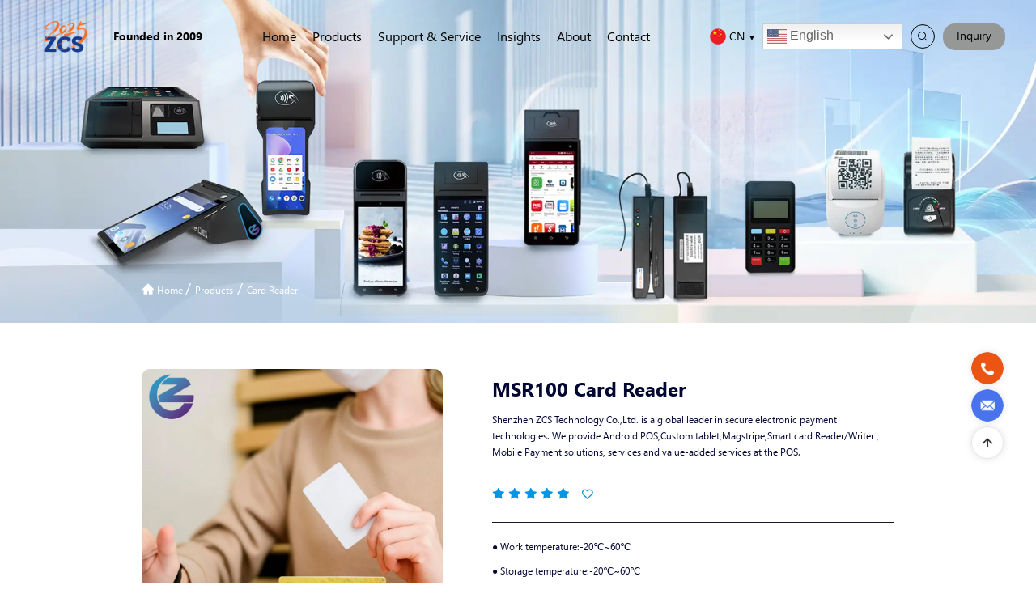

--- FILE ---
content_type: text/html
request_url: https://www.szzcs.com/products/Card-Reader/msr100-card-reader-writer.html
body_size: 11741
content:

<!DOCTYPE html>
<html lang="en">
<head>
  <meta charset="UTF-8">
  <meta name="viewport" content="width=device-width, initial-scale=1.0">
    <title>MSR100 Magnetic Card Reader – High-Performance, Reliable, and Versatile</title>
  <meta name="description" content="The MSR100 magnetic card reader is a compact, high-precision swipe card reader designed for seamless magnetic stripe card reading and data transmission. Built with F2F decoding technology, this device integrates card data decoding and transmission into a single unit, ensuring accurate and efficient card reading.">

    <link href="/res/zhongchi/fonts/iconfont.css" rel="stylesheet" type="text/css" />
    <link href="/res/zhongchi/css/swiper.min.css" rel="stylesheet" type="text/css" />
    <link href="/res/zhongchi/css/animate.css" rel="stylesheet" type="text/css" />
    <link rel="stylesheet" href="/res/zhongchi/dist/css/bootstrap.css">
    
    <!-- 头部+底部 -->
    <link rel="stylesheet" href="/res/zhongchi/css/white/base.css">
    <!-- 头部+底部 -->
    <link href="/res/zhongchi/css/white/style.css" rel="stylesheet" type="text/css" />
    
    <link rel="stylesheet" href="/res/zhongchi/css/white/page.css">
    <link rel="stylesheet" href="/res/zhongchi/css/white/page-responsive.css?v=1.1">

  <!-- Google tag (gtag.js) --> <script async src="https://www.googletagmanager.com/gtag/js?id=G-JWRNC1V8C7"></script> <script> window.dataLayer = window.dataLayer || []; function gtag(){dataLayer.push(arguments);} gtag('js', new Date()); gtag('config', 'G-JWRNC1V8C7'); </script>
<!-- Google Tag Manager -->
<script>(function(w,d,s,l,i){w[l]=w[l]||[];w[l].push({'gtm.start':
new Date().getTime(),event:'gtm.js'});var f=d.getElementsByTagName(s)[0],
j=d.createElement(s),dl=l!='dataLayer'?'&l='+l:'';j.async=true;j.src=
'https://www.googletagmanager.com/gtm.js?id='+i+dl;f.parentNode.insertBefore(j,f);
})(window,document,'script','dataLayer','GTM-5KRT3SF');</script>
<!-- End Google Tag Manager -->
<!-- Google tag (gtag.js) -->
<script async src="https://www.googletagmanager.com/gtag/js?id=G-FD5XN9LR75"></script>
<script>
  window.dataLayer = window.dataLayer || [];
  function gtag(){dataLayer.push(arguments);}
  gtag('js', new Date());

  gtag('config', 'G-FD5XN9LR75');
</script>
<!-- Google tag (gtag.js) -->
<script async src="https://www.googletagmanager.com/gtag/js?id=AW-1012172306"></script>
<script>
  window.dataLayer = window.dataLayer || [];
  function gtag(){dataLayer.push(arguments);}
  gtag('js', new Date());

  gtag('config', 'AW-1012172306', { 'allow_enhanced_conversions': true });
</script>
<!-- Event snippet for 再营销代码 remarketing page -->
<script>
  gtag('event', 'conversion', {
      'send_to': 'AW-1012172306/PjZoCObQzrYYEJKM0uID',
      'value': 1.0,
      'currency': 'CNY',
      'aw_remarketing_only': true
  });
</script>
<!-- Event snippet for 表单 conversion page -->
<script>
    document.addEventListener('click', function (e) {
        var button = e.target.closest('[onclick*="MessageSub"]');
        if (button === null) return;

        var form = e.target.closest('form');
        var name = form.querySelector('[name="form[name]"]').value.trim();
        var msg = form.querySelector('[name="form[content]"]').value.trim();
        var email = form.querySelector('[name="form[email]"]').value.trim().toLowerCase();

        if (name != '' && msg != '' && email.lastIndexOf('.')>email.indexOf('@')+1&&email.length>6) {

            gtag('set', 'user_data', {
                'email': email
            });

            gtag('event', 'GA4Formsubmit');

            gtag('event', 'conversion', {'send_to': 'AW-1012172306/rH_KCJnJsdQZEJKM0uID'});

        }
    });
</script>

<!-- Event snippet for 邮箱点击 conversion page -->
<script>
    document.addEventListener('click', function (e) {
        var button = e.target.closest('[href*="mailto:"]');
        if (button === null) return;

        gtag('event', 'conversion', {'send_to': 'AW-1012172306/J0hjCJzJsdQZEJKM0uID'});
    });
</script>
<!-- Google tag (gtag.js) -->
<script async src="https://www.googletagmanager.com/gtag/js?id=UA-274042201-1"></script>
<script>
  window.dataLayer = window.dataLayer || [];
  function gtag(){dataLayer.push(arguments);}
  gtag('js', new Date());

  gtag('config', 'UA-274042201-1');
</script>


<!-- Hotjar Tracking Code for Site 6381775 (name missing) -->
<script>
    (function(h,o,t,j,a,r){
        h.hj=h.hj||function(){(h.hj.q=h.hj.q||[]).push(arguments)};
        h._hjSettings={hjid:6381775,hjsv:6};
        a=o.getElementsByTagName('head')[0];
        r=o.createElement('script');r.async=1;
        r.src=t+h._hjSettings.hjid+j+h._hjSettings.hjsv;
        a.appendChild(r);
    })(window,document,'https://static.hotjar.com/c/hotjar-','.js?sv=');
</script>

<meta name="p:domain_verify" content="675798cbbe6d6ccf21b0653f83995f56"/>

<meta name="ahrefs-site-verification" content="92b58bb9cdd0cdfce90cdd2dafde4123ffccf8bfb74faf8591f7c0867c81a3a8">
<meta name="ahrefs-site-verification" content="92b58bb9cdd0cdfce90cdd2dafde4123ffccf8bfb74faf8591f7c0867c81a3a8">

<meta name="google-site-verification" content="AgLE-7ZMU-BqmOMHrbbhnH39DMJBRLq9P6p5gTNv_rE" />  
</head>
<body>
    
    <!-- Google Tag Manager (noscript) -->
<noscript><iframe src="https://www.googletagmanager.com/ns.html?id=GTM-5KRT3SF"
height="0" width="0" style="display:none;visibility:hidden"></iframe></noscript>
<!-- End Google Tag Manager (noscript) -->
<script src="//code.tidio.co/ukz697e3idtwc62xpfxt4uta4duxpdwg.js" async></script>    
    <div id="js-search-overlay" class="top-search-overlay"></div>
		<!-- head -->
		<div class="head" id="c-header">
			<nav class="navbar navbar-expand-lg">
				<div class="navbar-logo">
					<a href="/" class="logo-icon">
						<img src="/uploadfile/2025/10/14/20251014173251id34sb.png" alt="logo">
					</a>
					<span class="logo-text">Founded in 2009</span>
				</div>
				<div class="collapse navbar-collapse">
					<ul class="navbar-nav mr-auto">
						<li class="nav-item active">
							<a class="nav-link" href="/">Home</a>
						</li>
						
						                                                						<li class="nav-item">
							<div class="dropdown-link nav-link on">
								<a class="" href="/products/">
									Products								</a>
							</div>
														<div class="dropdown-menu">
								<ul class="submen-list">
								                                        									                                    									                                    									                                    									                                    									                                    									                                    									                                    									                                    									<li>
										<div class="dropdown-link">
										    											<a href="/products/#-POS-Terminal" class="prochild"> POS Terminal</a>
																					</div>
																				<ul class="asideMenu-list">
										                                                											                                            											                                            											                                            											                                            											                                            											                                            											                                            											                                            											                                            											                                            											                                            											                                            											                                            											                                            											                                            											                                            																					</ul>
																			</li>
																		                                    									                                    									                                    									<li>
										<div class="dropdown-link">
										    											<a href="/products/#Desktop-POS" class="prochild">Desktop POS</a>
																					</div>
																				<ul class="asideMenu-list">
										                                                											                                            											                                            											                                            											                                            											                                            											                                            											                                            											                                            											                                            											                                            											                                            											                                            											                                            											                                            											                                            											                                            																					</ul>
																			</li>
																		                                    									                                    									                                    									                                    									<li>
										<div class="dropdown-link">
										    											<a href="/products/#Card-Reader" class="prochild">Card Reader</a>
																					</div>
																				<ul class="asideMenu-list">
										                                                											                                            											                                            											                                            											                                            											                                            											                                            											                                            											                                            											                                            											                                            											                                            											                                            											                                            											                                            											                                            											                                            																					</ul>
																			</li>
																		                                    									<li>
										<div class="dropdown-link">
										    											<a href="/products/#OEM-ODM" class="prochild">OEM ODM</a>
																					</div>
																				<ul class="asideMenu-list">
										                                                											                                            											                                            											                                            											                                            											                                            											                                            											                                            											                                            											                                            											                                            											                                            											                                            											                                            											                                            											                                            											                                            																					</ul>
																			</li>
																										</ul>
							</div>
													</li>
												                        						                        						                        						                        						                        						                        						                        						                        						                        						<li class="nav-item">
							<div class="dropdown-link nav-link on">
								<a class="" href="/Support-Service/">
									Support & Service								</a>
							</div>
														<div class="dropdown-menu">
								<ul class="submen-list">
								                                        									                                    									                                    									<li>
										<div class="dropdown-link">
										    											<a href="/Support-Service/SDK-Download/">SDK Download</a>
																					</div>
																				<ul class="asideMenu-list">
										                                                											                                            											                                            											                                            											                                            											                                            											                                            											                                            											                                            											                                            											                                            											                                            											                                            											                                            											                                            											                                            											                                            																					</ul>
																			</li>
																		                                    									<li>
										<div class="dropdown-link">
										    											<a href="/Support-Service/TMS-Support/">TMS Support</a>
																					</div>
																				<ul class="asideMenu-list">
										                                                											                                            											                                            											                                            											                                            											                                            											                                            											                                            											                                            											                                            											                                            											                                            											                                            											                                            											                                            											                                            											                                            																					</ul>
																			</li>
																		                                    									<li>
										<div class="dropdown-link">
										    											<a href="/Support-Service/Technical-Support/">Technical Support</a>
																					</div>
																				<ul class="asideMenu-list">
										                                                											                                            											                                            											                                            											                                            											                                            											                                            											                                            											                                            											                                            											                                            											                                            											                                            											                                            											                                            											                                            											                                            																					</ul>
																			</li>
																		                                    									<li>
										<div class="dropdown-link">
										    											<a href="/Support-Service/Repair-Requests/">Repair Requests</a>
																					</div>
																				<ul class="asideMenu-list">
										                                                											                                            											                                            											                                            											                                            											                                            											                                            											                                            											                                            											                                            											                                            											                                            											                                            											                                            											                                            											                                            											                                            																					</ul>
																			</li>
																		                                    									<li>
										<div class="dropdown-link">
										    											<a href="/Support-Service/ZCS-Catalog/">ZCS Catalog</a>
																					</div>
																				<ul class="asideMenu-list">
										                                                											                                            											                                            											                                            											                                            											                                            											                                            											                                            											                                            											                                            											                                            											                                            											                                            											                                            											                                            											                                            											                                            																					</ul>
																			</li>
																		                                    									<li>
										<div class="dropdown-link">
										    											<a href="/Support-Service/OEMODM-Service/">OEM / ODM Service</a>
																					</div>
																				<ul class="asideMenu-list">
										                                                											                                            											                                            											                                            											                                            											                                            											                                            											                                            											                                            											                                            											                                            											                                            											                                            											                                            											                                            											                                            											                                            																					</ul>
																			</li>
																		                                    									                                    									                                    									                                    									                                    									                                    									                                    									                                    									                                    																	</ul>
							</div>
													</li>
												                        						                        						                        						<li class="nav-item">
							<div class="dropdown-link nav-link on">
								<a class="" href="/insights/">
									Insights								</a>
							</div>
														<div class="dropdown-menu">
								<ul class="submen-list">
								                                        									                                    									<li>
										<div class="dropdown-link">
										    											<a href="/News/">News</a>
																					</div>
																				<ul class="asideMenu-list">
										                                                											                                            											                                            											                                            											                                            											                                            											                                            											                                            											                                            											                                            											                                            											                                            											                                            											                                            											                                            											                                            											                                            																					</ul>
																			</li>
																		                                    									                                    									                                    									                                    									                                    									                                    									                                    									                                    									                                    									<li>
										<div class="dropdown-link">
										    											<a href="/blog/">Blog</a>
																					</div>
																				<ul class="asideMenu-list">
										                                                											                                            											                                            											                                            											                                            											                                            											                                            											                                            											                                            											                                            											                                            											                                            											                                            											                                            											                                            											                                            											                                            																					</ul>
																			</li>
																		                                    									                                    									                                    									                                    									                                    									                                    																	</ul>
							</div>
													</li>
												                        						<li class="nav-item">
							<div class="dropdown-link nav-link ">
								<a class="" href="/About/">
									About								</a>
							</div>
													</li>
												                        						<li class="nav-item">
							<div class="dropdown-link nav-link ">
								<a class="" href="/Contact/">
									Contact								</a>
							</div>
													</li>
												                        						                        																	</ul>
				</div>
				<div class="navbar-right">
					<div class="navbar-group">
					    <div class="language-select">
							<div class="language-cell">
								<img src="/res/zhongchi/images/lang.png" alt="">
								<div class="language-title flex_bd">
									CN
								</div>
								<div class="language-arrow">
								</div>
							</div>
							<ul class="language-list">
								<li>
									<a href="https://www.szzcs.vip/" target="_blank" class="language-item">
										中文
									</a>
								</li>
							</ul>
						</div>
                        <div class="gtranslate_wrapper"></div>
                        <script>window.gtranslateSettings = {"default_language":"en","native_language_names":true,"detect_browser_language":true,"url_structure":"sub_directory","wrapper_selector":".gtranslate_wrapper","flag_size":24,"switcher_horizontal_position":"inline","alt_flags":{"en":"usa"}}</script>
                        <script src="https://cdn.gtranslate.net/widgets/latest/dwf.js" defer></script>
                        <style>
                            .gt_option{position: absolute !important;}
                            @media (max-width: 992px) {
                                .gtranslate_wrapper{
                                    position: fixed !important;
                                    top: 54px !important;
                                    left: 0 !important;
                                }
                            }
                            
                        </style>

						<button class="icosearch">
							<i class="iconfont icon-fenxiang"></i>
						</button>
						<a href="/Contact/#message" class="btn-inquiry">
							Inquiry
							<span class="badge" id="quota-num"></span>
						</a>
					</div>
					<div class="search_con2">
						<div class="search-input">
							<input type="text" class="form-control keywords" placeholder="Search ...">
							<button class="search-btn">
								<i class="iconfont icon-fenxiang"></i>
							</button>
						</div>
						
						
						
						<a href="javascript:void(0)" class="moblie-search-close js-search-btn-close"><i
								class="iconfont icon-close"></i></a>
					</div>
					<div class="c-switch">
						<i></i>
						<i></i>
						<i></i>
					</div>
				</div>
			</nav>
		</div>
		<!-- head -->


  
  
  
  
<div class="page-banner">
        <img class="banner-pc" src="/uploadfile/2025/03/03/20250303180423gN1Swx.webp" alt="Card Reader">
    <img class="banner-m" src="/uploadfile/2025/03/03/20250303181331fRTwDC.png" alt="Card Reader">

    <div class="container crumbs">
        <a href="/"><img src="/res/zhongchi/images/home-ico.png" alt="Home"> Home </a> /
        <a href="/products/" >Products</a> / <a href="/products/Card-Reader/" >Card Reader</a>    </div>
</div>

<div class="show-product">
    <div class="pro-head">
        <div class="container">
            <div class="head-left">
                
                    
                
                                <div class="big-img">
                    <img src="/uploadfile/2023/08/01/20230801110225wvneDh.webp" alt="MSR100 Card Reader">
                </div>
                <div class="group-img">
                                        <img src="/uploadfile/2023/08/01/20230801110225wvneDh.webp" alt="MSR100 Card Reader">
                                        <img src="/uploadfile/2023/08/01/20230801110226J0VadI.webp" alt="MSR100 Card Reader">
                                        <img src="/uploadfile/2023/08/01/202308011102264I18vY.webp" alt="MSR100 Card Reader">
                                        <img src="/uploadfile/2023/08/01/20230801110226vs3pW2.webp" alt="MSR100 Card Reader">
                                        <img src="/uploadfile/2023/08/01/20230801110236FmJO0t.webp" alt="MSR100 Card Reader">
                                    </div>
            </div>
            <div class="head-right">
                <h1>MSR100 Card Reader</h1>
                <p>Shenzhen ZCS Technology Co.,Ltd. is a global leader in secure electronic payment technologies. We provide Android POS,Custom tablet,Magstripe,Smart card Reader/Writer , Mobile Payment solutions, services and value-added services at the POS.</p>
                <div class="pf">
                        	        		        		<img src="/res/zhongchi/images/star.png" alt="star">
	        			        		<img src="/res/zhongchi/images/star.png" alt="star">
	        			        		<img src="/res/zhongchi/images/star.png" alt="star">
	        			        		<img src="/res/zhongchi/images/star.png" alt="star">
	        			        		<img src="/res/zhongchi/images/star.png" alt="star">
	        			        		
	        		                    <img src="/res/zhongchi/images/love.png" alt="love" onclick="likep(37)"><span class="product-37"></span>
                </div>
                <div class="cs">
                                                                                <p><span>● </span>Work temperature:-20℃~60℃</p>
                                        <p><span>● </span>Storage temperature:-20℃~60℃</p>
                                        <p><span>● </span>Relative humidity:90% (non-condensing)</p>
                                        <p><span>● </span>Operating life:Approx. 500,000 passes</p>
                                        
                                    </div>
                <div class="btn-box">
                    <a href="#toform"><img src="/res/zhongchi/images/inquiry-ico.png" alt="">Inquiry Now</a>
                    <a class="quote-button" id="37" data="MSR100 Card Reader" img="/uploadfile/2023/08/01/20230801110225wvneDh.webp" link="/products/Card-Reader/msr100-card-reader-writer.html" code="">+</a>
                    
                                        <a target="_blank" href=" javascript:; "><img src="/res/zhongchi/images/pdf-ico.png" alt="">Download</a>
                </div>
                <div class="foot-group">
                                        					<a href="https://www.youtube.com/@ZCSPOS/featured" target="_blank">
						<img src="/uploadfile/2023/06/10/20230610160153qSXGzZ.png" alt="Youtube">
					</a>
										<a href="https://www.instagram.com/zcspos/" target="_blank">
						<img src="/uploadfile/2023/06/10/20230610160132hKXbid.png" alt="Instagram">
					</a>
										<a href="https://x.com/zcspos" target="_blank">
						<img src="/uploadfile/2023/11/23/20231123151336QVhEY3.png" alt="Twitter">
					</a>
										<a href="https://www.linkedin.com/company/szzcs/?viewAsMember=true" target="_blank">
						<img src="/uploadfile/2024/09/27/20240927151530QhI2o3.png" alt="linkedin">
					</a>
										<a href="https://www.facebook.com/profile.php?id=61565473153591" target="_blank">
						<img src="/uploadfile/2024/09/18/20240918110234pxQqCc.jpg" alt="Facebook">
					</a>
										                </div>
            </div>
        </div>
    </div>

    <div class="pro-main">
        <div class="container">
                        <div class="main-right">
                <div class="desc-box">
                    <img src="" alt="MSR100 Card Reader">
                    <div class="content">
                        <p><iframe allow="accelerometer; autoplay; clipboard-write; encrypted-media; gyroscope; picture-in-picture; web-share" allowfullscreen="" frameborder="0" height="450" src="https://www.youtube.com/embed/EvlHUjcZc48" title="YouTube video player" width="100%"></iframe></p>

<h1 style="text-align: center;"><span style="color:#000000;"><span style="font-size:22px;"><strong>3 Track Programmable Magnetic Stripe card reader</strong></span></span></h1>

<p>&nbsp;</p>

<h2><span style="color:#000000;"><span style="font-size:22px;"><strong>1. MSR100 Magnetic Card Reader&nbsp;Overview</strong></span></span></h2>

<p><span style="color:#000000;"><span style="font-size:18px;">The <strong>MSR100 magnetic card reader</strong>&nbsp;is a compact, high-precision <strong>swipe card reader</strong>&nbsp;designed for seamless <strong>magnetic stripe card reading</strong>&nbsp;and <strong>data transmission</strong>. Built with <strong>F2F decoding technology</strong>, this device integrates <strong>card data decoding and transmission</strong>&nbsp;into a single unit, ensuring accurate and efficient card reading.</span></span></p>

<p><span style="color:#000000;"><span style="font-size:18px;">With <strong>bidirectional swipe capability</strong>, the MSR100 can read <strong>1, 2, and 3-track magnetic card data</strong>, fully complying with <strong>ISO 7811, ANSI, AAMVA, and CA DMV standards</strong>. It offers multiple interface options, including <strong>USB HID, USB keyboard emulation, USB OTG, and RS232 serial port (customizable)</strong>, making it suitable for <strong>various POS systems, access control, and financial applications</strong>. It also supports <strong>JPOS and OPOS</strong>&nbsp;interface compatibility for seamless system integration.</span></span></p>

<p>&nbsp;</p>

<h2><span style="color:#000000;"><span style="font-size:22px;"><strong>2. Key Features</strong></span></span></h2>

<p><span style="color:#000000;"><span style="font-size:18px;"><strong>Wide Compatibility</strong>&nbsp;&ndash; Works with <strong>Windows &amp; Android</strong>&nbsp;for flexible deployment across multiple platforms.<br />
<strong>Adjustable Reading Tracks</strong>&nbsp;&ndash; Supports <strong>all three tracks (1, 2, 3) with configurable 75/210 BPI settings</strong>.<br />
<strong>Multiple Connectivity Options</strong>&nbsp;&ndash; Choose from <strong>USB, serial interface, USB OTG, or RS232</strong>, customized to your needs.<br />
<strong>Long-Lasting Durability</strong>&nbsp;&ndash; Designed for <strong>500,000 card swipes</strong>, ensuring long-term reliability.<br />
<strong>Universal Card Support</strong>&nbsp;&ndash; Reads all <strong>ISO 7811/7812 magnetic cards</strong>, including <strong>ANSI, AAMVA, and CA DMV formats</strong>.<br />
<strong>Plug &amp; Play Functionality</strong>&nbsp;&ndash; No driver installation required; simply connect and start using immediately.<br />
<strong>Compact &amp; Lightweight Design</strong>&nbsp;&ndash; Easy to install in <strong>POS terminals, kiosks, banking systems, and membership management solutions</strong>.</span></span></p>

<p>&nbsp;</p>

<hr align="center" size="2" width="100%" />
<h3><span style="color:#000000;"><span style="font-size:22px;"><strong>3. Technical Specifications</strong></span></span></h3>

<h4><span style="color:#000000;"><span style="font-size:18px;"><strong>✔ Model Variants</strong></span></span></h4>

<ol>
	<li value="NaN"><span style="color:#000000;"><span style="font-size:18px;"><strong>MSR100U</strong>&nbsp;&ndash; USB Interface (Single Head)</span></span></li>
	<li value="NaN"><span style="color:#000000;"><span style="font-size:18px;"><strong>MSR100D</strong>&nbsp;&ndash; Serial Port Interface (Double Head)</span></span></li>
</ol>

<h4><span style="color:#000000;"><span style="font-size:18px;"><strong>✔ Reference Standards</strong></span></span></h4>

<ol>
	<li value="NaN"><span style="color:#000000;"><span style="font-size:18px;"><strong>ISO 7811, AAMVA, CA DMV, and other industry formats</strong></span></span></li>
</ol>

<h4><span style="color:#000000;"><span style="font-size:18px;"><strong>✔ Swipe Speed</strong></span></span></h4>

<ol>
	<li value="NaN"><span style="color:#000000;"><span style="font-size:18px;"><strong>3 ~ 60 inches per second</strong></span></span></li>
</ol>

<h4><span style="color:#000000;"><span style="font-size:18px;"><strong>✔ Interface Options</strong></span></span></h4>

<ol>
	<li value="NaN"><span style="color:#000000;"><span style="font-size:18px;"><strong>USB 2.0 (Plug &amp; Play)</strong></span></span></li>
	<li value="NaN"><span style="color:#000000;"><span style="font-size:18px;"><strong>Customizable: USB OTG or RS232 Serial Port</strong></span></span></li>
</ol>

<h4><span style="color:#000000;"><span style="font-size:18px;"><strong>✔ Magnetic Head &amp; Track Readability</strong></span></span></h4>

<ol>
	<li value="NaN"><span style="color:#000000;"><span style="font-size:18px;"><strong>Single-head (MSR100U) or Double-head (MSR100D)</strong></span></span></li>
	<li value="NaN"><span style="color:#000000;"><span style="font-size:18px;"><strong>Supports Track 1, 2, 3 (Optional Configuration)</strong></span></span></li>
</ol>

<h4><span style="color:#000000;"><span style="font-size:18px;"><strong>✔ Environmental Conditions</strong></span></span></h4>

<ol>
	<li value="NaN"><span style="color:#000000;"><span style="font-size:18px;"><strong>Operating Temperature</strong>: -20℃ to 60℃</span></span></li>
	<li value="NaN"><span style="color:#000000;"><span style="font-size:18px;"><strong>Storage Temperature</strong>: -20℃ to 60℃</span></span></li>
	<li value="NaN"><span style="color:#000000;"><span style="font-size:18px;"><strong>Relative Humidity</strong>: 90% (non-condensing)</span></span></li>
</ol>

<h4><span style="color:#000000;"><span style="font-size:18px;"><strong>✔ Durability &amp; Performance</strong></span></span></h4>

<ol>
	<li value="NaN"><span style="color:#000000;"><span style="font-size:18px;"><strong>Operating Life</strong>: Approx. <strong>500,000 swipes</strong></span></span></li>
	<li value="NaN"><span style="color:#000000;"><span style="font-size:18px;"><strong>Read Error Rate</strong>: <strong>&lt;0.5%</strong></span></span></li>
</ol>

<h4><span style="color:#000000;"><span style="font-size:18px;"><strong>✔ Physical Dimensions</strong></span></span></h4>

<ol>
	<li value="NaN"><span style="color:#000000;"><span style="font-size:18px;"><strong>Device Size</strong>: 100mm (L) &times; 34mm (W) &times; 30mm (H)</span></span></li>
	<li value="NaN"><span style="color:#000000;"><span style="font-size:18px;"><strong>Device Weight</strong>: 85g (MSR100U), 90g (MSR100D)</span></span></li>
	<li value="NaN"><span style="color:#000000;"><span style="font-size:18px;"><strong>Package Size</strong>: 121mm (L) &times; 81mm (W) &times; 41mm (H)</span></span></li>
	<li value="NaN"><span style="color:#000000;"><span style="font-size:18px;"><strong>Package Weight</strong>: 130g</span></span></li>
	<li value="NaN"><span style="color:#000000;"><span style="font-size:18px;"><strong>Color</strong>: Black</span></span></li>
</ol>

<h4><span style="color:#000000;"><span style="font-size:18px;"><strong>✔ Warranty &amp; Support</strong></span></span></h4>

<ol>
	<li value="NaN"><span style="color:#000000;"><span style="font-size:18px;"><strong>1-Year Warranty</strong>&nbsp;for hardware defects and manufacturing issues</span></span></li>
</ol>

<p>&nbsp;</p>

<hr align="center" size="2" width="100%" />
<h2><span style="color:#000000;"><span style="font-size:22px;"><strong>4. Why Choose MSR100?</strong></span></span></h2>

<p><span style="color:#000000;"><span style="font-size:18px;"><strong>Advanced Card Reading Technology</strong>&nbsp;&ndash; High-speed <strong>bi-directional swipe card reader</strong>&nbsp;with reliable <strong>F2F decoding</strong>.<br />
<strong>Flexible &amp; Customizable Interfaces</strong>&nbsp;&ndash; Supports <strong>USB, RS232, and USB OTG</strong>, making it perfect for <strong>POS systems, banking applications, and access control</strong>.<br />
<strong>Durable &amp; Long-Lasting</strong>&nbsp;&ndash; With <strong>500,000+ card swipes</strong>, it&rsquo;s built to last in high-traffic environments.<br />
<strong>Plug &amp; Play Convenience</strong>&nbsp;&ndash; <strong>No drivers required</strong>, just plug it in and start using immediately.<br />
<strong>Industry-Wide Compatibility</strong>&nbsp;&ndash; Fully compliant with <strong>ISO 7811, ANSI, AAMVA, and CA DMV standards</strong>.</span></span></p>

<p><span style="color:#000000;"><span style="font-size:18px;">The <strong>MSR100 USB card reader</strong>&nbsp;is an essential tool for businesses looking for a <strong>fast, efficient, and durable magnetic stripe reader</strong>. Whether you need a <strong>card reader for POS systems, banking transactions, membership verification, or retail operations</strong>, the MSR100 is designed to provide <strong>flawless performance with maximum security</strong>.</span></span></p>

<p>&nbsp;</p>
                    </div>
                    
                                        <a href=" javascript:; " target="_blank" id="desc-pdfbtn"><img src="/res/zhongchi/images/pdf-ico.png" alt="">Download</a>
                    
                    
                    <div class="content1">
                        <p style="text-align: center;">&nbsp;</p>

<h2 style="text-align: center;"><span style="font-size:22px;"><strong>Shenzhen ZCS Technology Co., Ltd</strong></span></h2>

<p><span style="font-size:18px;"><b>* Founded in 2009<br />
* Factory&mdash;&mdash; located in Baoan, Shenzhen,China<br />
* Certificate&mdash;&mdash;ISO 9001 CE FCC CCC EMV PCI Paywave Paypass<br />
* ODM/OEM, manufacturer, marketing and after-sale service</b></span></p>

<p><span style="font-size:18px;"><b data-spm-anchor-id="a2700.details.0.i43.42f531cevejqnL">ZCS is a global leader in electronic devices and secure pos technology. We provide Magstripe,Smart card Reader/Writer, Mobile pos solutions, services and value-added services at the POS.<br />
Leading with innovation and engineering excellence,our products are provided through OEMs, VARs, distributors.<br />
We provide practical, economical solutions according to our customers&#39; needs.<br />
With a strong hardware and software engineering team, ZCS is able to quickly and cost-effectively develop any application required.<br />
To improve our products and services,we offer 1-year warranty and free technical support.<br />
Your choice is our glory and pride.&quot;No Best, Only Better&quot; is our promise.</b></span></p>

<p><img src="/uploadfile/2023/10/12/202310121547288BAXjw.jpg" /></p>

<p><img src="/uploadfile/2023/10/12/20231012154646S7RJ1V.webp" /><img src="/uploadfile/2023/06/28/202306281517098tXv7M.webp" /><img src="/uploadfile/2023/06/28/20230628151713JRObpQ.webp" /></p>
                    </div>
                </div>
                <a id="toform" style="position: relative;top: -140px;"></a>
                <div class="download-form">
                    <h3>Thchnology Support Request</h3>
<form role="form" method="post" onsubmit="return false;" name="myform" id="formMessage">
    <input type="hidden" name="form[page_title]" value="" class="page_title">
    <input type="hidden" name="form[page_url]" value="" class="pageurl">
    <input type="hidden" name="form[ip]" value="27.46.67.28">
    <input type="hidden" name="form[installations]" value="" id="deviceType">
    
    <div class="input-box">
        <input type="text" placeholder="Name *" name="form[name]" class="name">
        <input type="text" placeholder="Tel *" name="form[phone]" class="phone">
        <input type="text" placeholder="Email *" name="form[email]" class="email">
        <input type="text" placeholder="Your Company *" name="form[company]" class="company">
    </div>
    <div class="textarea-box">
        <textarea placeholder="Thchnology Support *" name="form[content]" class="content"></textarea>
        <input type="hidden" value="submit" name="submit"/>
        <button onclick="MessageSub('formMessage')">SEND</button>
    </div>
</form>                </div>
                <div class="about-pro">
                    <h2>Recommended Products</h2>
                    
                                                            <div class="about-prolist">
                                                                                                <div class="about-proitem slideInUp wow">
                            <a href="/products/Card-Reader/zcs160-magnetic-card-reader-writer.html" class="img-box"><img src="/uploadfile/2023/06/15/202306151147268j1HCA.jpg" alt="ZCS160 Card Reader"></a>
                            <div class="text-box">
                                <h3><a href="">ZCS160 Card Reader</a></h3>
                                <p>
                                    
                                    
                    	        	
                	        		<img src="/res/zhongchi/images/star.png" alt="star">

                	        		
                	        		<img src="/res/zhongchi/images/star.png" alt="star">

                	        		
                	        		<img src="/res/zhongchi/images/star.png" alt="star">

                	        		
                	        		<img src="/res/zhongchi/images/star.png" alt="star">

                	        		
                	        		<img src="/res/zhongchi/images/star.png" alt="star">

                	        		
                                    <img src="/res/zhongchi/images/love.png" alt="love" onclick="likep(35)"><span class="product-35"></span>
                                </p>
                                <a class="quote-button" id="35" data="ZCS160 Card Reader" img="/uploadfile/2023/06/15/202306151147268j1HCA.jpg" link="/products/Card-Reader/zcs160-magnetic-card-reader-writer.html" code="">+ Inquiry</a>
                            </div>
                        </div>
                                                                        <div class="about-proitem slideInUp wow">
                            <a href="/products/Card-Reader/zcs100-ic-mini-card-vending-machine-card-reader.html" class="img-box"><img src="/uploadfile/2023/10/12/20231012160919pMBUHZ.jpg" alt="ZCS100-IC Card Reader"></a>
                            <div class="text-box">
                                <h3><a href="">ZCS100-IC Card Reader</a></h3>
                                <p>
                                    
                                    
                    	        	
                	        		<img src="/res/zhongchi/images/star.png" alt="star">

                	        		
                	        		<img src="/res/zhongchi/images/star.png" alt="star">

                	        		
                	        		<img src="/res/zhongchi/images/star.png" alt="star">

                	        		
                	        		<img src="/res/zhongchi/images/star.png" alt="star">

                	        		
                	        		<img src="/res/zhongchi/images/star.png" alt="star">

                	        		
                                    <img src="/res/zhongchi/images/love.png" alt="love" onclick="likep(33)"><span class="product-33"></span>
                                </p>
                                <a class="quote-button" id="33" data="ZCS100-IC Card Reader" img="/uploadfile/2023/10/12/20231012160919pMBUHZ.jpg" link="/products/Card-Reader/zcs100-ic-mini-card-vending-machine-card-reader.html" code="">+ Inquiry</a>
                            </div>
                        </div>
                                                                        <div class="about-proitem slideInUp wow">
                            <a href="/products/Card-Reader/msr900s-card-reader-writer.html" class="img-box"><img src="/uploadfile/2023/06/15/20230615114819Ym97LD.jpg" alt="MSR900S Card Reader Writer"></a>
                            <div class="text-box">
                                <h3><a href="">MSR900S Card Reader Writer</a></h3>
                                <p>
                                    
                                    
                    	        	
                	        		<img src="/res/zhongchi/images/star.png" alt="star">

                	        		
                	        		<img src="/res/zhongchi/images/star.png" alt="star">

                	        		
                	        		<img src="/res/zhongchi/images/star.png" alt="star">

                	        		
                	        		<img src="/res/zhongchi/images/star.png" alt="star">

                	        		
                	        		<img src="/res/zhongchi/images/star.png" alt="star">

                	        		
                                    <img src="/res/zhongchi/images/love.png" alt="love" onclick="likep(36)"><span class="product-36"></span>
                                </p>
                                <a class="quote-button" id="36" data="MSR900S Card Reader Writer" img="/uploadfile/2023/06/15/20230615114819Ym97LD.jpg" link="/products/Card-Reader/msr900s-card-reader-writer.html" code="">+ Inquiry</a>
                            </div>
                        </div>
                                                
                        <div class="about-proitem" style="height:1px;background:none;"></div>
                        <div class="about-proitem" style="height:1px;background:none;"></div>
                    </div>
                                    </div>
            </div>
            <p style="clear:both"></p>
        </div>
    </div>
</div>

		<div class="foot">
			<div class="foot-bg"></div>
			<div class="foot-main">
				<div class="container">
					<div class="foot-left wow slideInUp">
					    <form class="foot-form" role="form" method="post" onsubmit="return false;" name="myform" id="footMessage">

                            <input type="hidden" name="form[page_title]" value="" class="page_title">
                            <input type="hidden" name="form[page_url]" value="" class="pageurl">
                            <input type="hidden" name="form[ip]" value="27.46.67.28">
                            <input type="hidden" name="form[installations]" value="" id="deviceType">
							<div class="foot-form-title">Have a Question? Write to Us!</div>
							<div class="row">
								<div class="col-6">
									<div class="foot-form-item">
										<input type="text" placeholder="Name *" class="form-control name" name="form[name]">
									</div>
								</div>
								<div class="col-6">
									<div class="foot-form-item">
										<input type="text" placeholder="Email *" class="form-control email" name="form[email]">
									</div>
								</div>
								<div class="col-6">
									<div class="foot-form-item">
										<input type="text" placeholder="Tel *" class="form-control phone" name="form[phone]">
									</div>
								</div>
								<div class="col-6">
									<div class="foot-form-item">
										<input type="text" placeholder="Your Company *" class="form-control company" name="form[company]">
									</div>
								</div>
								<div class="col-12">
									<div class="foot-form-item">
										<textarea name="form[content]" placeholder="Message *" class="textarea-control content" id=""
											cols="30" rows="10"></textarea>
									</div>
								</div>
								<div class="col-12">
								    <input type="hidden" value="submit" name="submit"/>
									<button class="btn btn-submit" onclick="MessageSub('footMessage')">Submit</button>
								</div>
							</div>
						</form>
						<div class="foot-links">
							<span>Links: </span>
							                            							<a href="https://www.szzcs.com/" target="_blank">ZCS</a>
														<a href="https://www.szzcs.com/About/" target="_blank"> POS Manufacturers</a>
																				</div>
					</div>
					<div class="foot-right flex_bd">
						<div class="foot-item wow slideInUp">
							<div class="foot-item__hd">Products</div>
							<div class="foot-item__bd">
								<ul>
								                                        									<li>
										<a href="/products/#-POS-Terminal"> POS Terminal</a>
									</li>
																		<li>
										<a href="/products/#Desktop-POS">Desktop POS</a>
									</li>
																		<li>
										<a href="/products/#Card-Reader">Card Reader</a>
									</li>
																		<li>
										<a href="/products/#OEM-ODM">OEM ODM</a>
									</li>
																										</ul>
							</div>
						</div>
						<div class="foot-item wow slideInUp">
							<div class="foot-item__hd">Support & Service</div>
							<div class="foot-item__bd">
								<ul>
								                                        									<li>
										<a href="/Support-Service/SDK-Download/">SDK Download </a>
									</li>
																		<li>
										<a href="/Support-Service/TMS-Support/">TMS Support </a>
									</li>
																		<li>
										<a href="/Support-Service/Technical-Support/">Technical Support </a>
									</li>
																		<li>
										<a href="/Support-Service/Repair-Requests/">Repair Requests </a>
									</li>
																		<li>
										<a href="/Support-Service/ZCS-Catalog/">ZCS Catalog </a>
									</li>
																		<li>
										<a href="/Support-Service/OEMODM-Service/">OEM / ODM Service </a>
									</li>
																										</ul>
							</div>
						</div>
						<div class="foot-item wow slideInUp">
							<div class="foot-item__hd">Contact</div>
							<div class="foot-item__bd">
								<ul>
									<li>
										<a href="tel:86 13824255071">Tel: 86 13824255071</a>
									</li>
									<li>
										<a href="mailto:info@szzcs.com">Email: info@szzcs.com</a>
									</li>
								</ul>
								<div class="foot-last">
									<div class="foot-address">
										ADD: G2 Building 202C, TCL World E City Shuguang Community, Xili Street, Nanshan District , Shenzhen , China, 518300									</div>
									<div class="foot-group">
									                                            										<a href="https://www.youtube.com/@ZCSPOS/featured" target="_blank">
											<img src="/uploadfile/2023/06/10/20230610160153qSXGzZ.png" alt="Youtube">
										</a>
																				<a href="https://www.instagram.com/zcspos/" target="_blank">
											<img src="/uploadfile/2023/06/10/20230610160132hKXbid.png" alt="Instagram">
										</a>
																				<a href="https://x.com/zcspos" target="_blank">
											<img src="/uploadfile/2023/11/23/20231123151336QVhEY3.png" alt="Twitter">
										</a>
																				<a href="https://www.linkedin.com/company/szzcs/?viewAsMember=true" target="_blank">
											<img src="/uploadfile/2024/09/27/20240927151530QhI2o3.png" alt="linkedin">
										</a>
																				<a href="https://www.facebook.com/profile.php?id=61565473153591" target="_blank">
											<img src="/uploadfile/2024/09/18/20240918110234pxQqCc.jpg" alt="Facebook">
										</a>
																													</div>
								</div>
							</div>
						</div>
					</div>
				</div>
			</div>
			<div class="foot-bottom wow slideInUp">
				<div class="container">
					<div class="foot-Copyright">© 2025 Shenzhen ZCS Technology Co., Ltd. All rights reserved.</div>
					<div class="foot-support"><a href="/sitemap.xml">Sitemap</a></div>
				</div>
			</div>
		</div>
		
		<!-- aside -->
		<ul class="additional-features">
			<li>
				<div class="additional-icon">
					<span>
						<a href="tel:86 13824255071">86 13824255071</a>
					</span>
					<img src="/res/zhongchi/images/aside3.png" alt="tel">
				</div>
			</li>
			<li>
				<div class="additional-icon">
					<span>
						<a href="mailto:info@szzcs.com">info@szzcs.com</a>
					</span>
					<img src="/res/zhongchi/images/aside4.png" alt="email">
				</div>
			</li>
			<li class="db">
				<div class="additional-icon">
					<img src="/res/zhongchi/images/aside5.png" alt="top">
				</div>
			</li>
		</ul>
		
		
		<script src="/res/zhongchi/js/jquery-2.1.1.min.js" type="text/javascript"></script>
		<script src="/res/zhongchi/dist/js/bootstrap.min.js"></script>
		<script src="/res/zhongchi/js/jquery.SuperSlide.2.1.3.js"></script>
		<script src="/res/zhongchi/js/wow.min.js"></script>
		<script src="/res/zhongchi/js/common.js"></script>
		<script src="/res/zhongchi/js/swiper.min.js"></script>
		<script src="/res/zhongchi/js/function.js"></script>
		<script src="/res/magic/js/jquery.cookie.js"></script> 
		<script src="/res/magic/js/quotatio.js"></script> 
		
		<script type="text/javascript" charset="utf-8">
          $(function(){
             
              var strCookie = $.cookie('shoppingcar');
                if(strCookie){
                    strCookie = strCookie.substr(0, strCookie.length - 1);
                    var arrCookie = strCookie.split(";");
                    var num = arrCookie.length;
                }
                $('#quota-num').text(num);
              
              
          })
        </script>
		

		<script type="text/javascript">
			new WOW().init();
		</script>
		
		
		<script>
		    //表单title和链接赋值
            var pageurl = location.href;
            $("form .pageurl").val(pageurl);
            
            var page_title = $('title').text();
            $("form .page_title").val(page_title);
            
            // 		产品搜索
		    $(".search-input .search-btn").click(function(){
              var keyword = $(".search-input .keywords").val();
              if (keyword) {
                window.location.href="/index.php?f=search&v=index&modelid=1008&keywords="+keyword;
              }else{
                window.location.href="/products/";
              }
            });
            
            //点击产品子栏目关闭手机端导航
            $('.dropdown-link .prochild').click(function(){
                $("body").removeClass('c-open');
            })
            
            // 获取产品列表每个产品的喜爱数
            var id_arr = '37,35,33,36';
        		$.ajax({
    	            url:'/index.php?m=pne&f=index&v=GetProductLike',
    	            type:'get',
    	            data:{id:id_arr},
    	            success:function (res) {
    			       var data = JSON.parse(res);
    			       if(data.code == 200){
    			        var like = data.view;
    			        $.each(like, function(index, item){
    			        	$(".product-"+item.id).text(item.view);
    			        });
    			        
    			      }
    			    }
    	     });
    	     
    	   //  产品列表点击单个产品添加到批量询盘表单
            $(".quote-button").click(function(){
                
                var s = $.cookie('shoppingcar');
                var p = $(this).attr('id')+'<-@->'+$(this).attr('data')+'<-@->'+$(this).attr('img')+'<-@->'+$(this).attr('link')+';';
                
                if(s){
                    if(s.indexOf(p) == -1){
                        p = s+p;
                        $.cookie('shoppingcar',p,{ expires: 7, path: '/' });
                        alert('Add Batch Inquiry Succeeded!');
                    }
                    else{
                        alert('The added product already exists. There is no need to add it again!');
                    }
                }else{
                     $.cookie('shoppingcar',p,{ expires: 7, path: '/' });
                        alert('Add Batch Inquiry Succeeded!');
                }
                
                var strCookie = $.cookie('shoppingcar');
                    if(strCookie){
                        strCookie = strCookie.substr(0, strCookie.length - 1);
                        var arrCookie = strCookie.split(";");
                        var num2 = arrCookie.length;
                    }
                $('#quota-num').text(num2);
                
            });
         </script>


	</body>
</html>


--- FILE ---
content_type: text/css
request_url: https://www.szzcs.com/res/zhongchi/fonts/iconfont.css
body_size: 311
content:
@font-face {
  font-family: "iconfont"; /* Project id 4019738 */
  src: url('iconfont.woff2?t=1685434095967') format('woff2'),
       url('iconfont.woff?t=1685434095967') format('woff'),
       url('iconfont.ttf?t=1685434095967') format('truetype');
}

.iconfont {
  font-family: "iconfont" !important;
  font-size: 16px;
  font-style: normal;
  -webkit-font-smoothing: antialiased;
  -moz-osx-font-smoothing: grayscale;
}

.icon-a-doublerightfill-fill:before {
  content: "\e9e3";
}

.icon-youxiangfasongzhong_huaban1:before {
  content: "\e603";
}

.icon-close:before {
  content: "\e602";
}

.icon-tizhicheng:before {
  content: "\e64c";
}

.icon-full:before {
  content: "\e7bc";
}

.icon-bianjiwenjian:before {
  content: "\e600";
}

.icon-fenxiang:before {
  content: "\e601";
}

.icon-arrow-right:before {
  content: "\e631";
}

.icon-whatsapp:before {
  content: "\e6b5";
}

.icon-dianhua:before {
  content: "\e65c";
}

.icon-jurassic_email:before {
  content: "\e698";
}

.icon-arrow-left-line:before {
  content: "\e648";
}

.icon-arrow-down-bold:before {
  content: "\e686";
}

.icon-direction-top:before {
  content: "\e71b";
}

.icon-down:before {
  content: "\e662";
}



--- FILE ---
content_type: text/css
request_url: https://www.szzcs.com/res/zhongchi/css/white/base.css
body_size: 4731
content:
@charset "utf-8";

* {
	padding: 0;
	margin: 0;
	outline: none;
	-webkit-tap-highlight-color: rgba(0, 0, 0, 0);
	-webkit-box-sizing: border-box;
	-moz-box-sizing: border-box;
	box-sizing: border-box;
}
@font-face {
	font-family: 'segoeui';
	src: url('../../fonts/segoeui.ttf');
	font-display:swap;
}

@font-face {
	font-family: 'segoeui blod';
	src: url('../../fonts/segoeuib.ttf');
	font-display:swap;
}

html {
	font-size: calc(100vw/19.2)
}

html {
	-webkit-text-size-adjust: 100%;
	-ms-text-size-adjust: 100%;
	-webkit-font-smoothing: antialiased;
	-moz-osx-font-smoothing: grayscale;
}

body {
	min-height: 100%;
	font-family: 'segoeui';
	font-size: 14px;
	line-height: 1.5;
	color: #333;
	background: #fff;
}

.text-primary {
	color: #4A7FF5;
}

img {
	border: 0;
	vertical-align: top;
}

ul {
	margin: 0;
}

li {
	list-style: none;
}

h1,
h2,
h3,
h4,
h5,
h6 {
	font-weight: normal;
}

a {
	color: #333;
	text-decoration: none;
}

a:hover,
a:focus {
	text-decoration: none;
	color: #222;
}

input,
button {
	-webkit-appearance: none;
	border-radius: 0;
}

button {
	cursor: pointer;
}

input[type="button"],
input[type="reset"],
input[type="submit"] {
	-webkit-appearance: button;
	cursor: pointer;
}

textarea {
	resize: none;
	overflow: auto;
}

input,
button,
textarea,
select {
	border: 0;
	font-family: inherit;
	font-size: inherit;
	color: inherit;
	background: transparent;
}

select {
	-webkit-box-sizing: border-box;
	box-sizing: border-box;
	white-space: nowrap;
	-webkit-appearance: none;
	-moz-appearance: none;
	appearance: none;
}

select::-ms-expand {
	display: none;
}

table {
	border-collapse: collapse;
}

.scale {
	display: block;
	/* 	overflow: hidden; */
}

.scale img {
	transition: 0.6s all;
}

.scale:hover img {
	transform: scale(1.06);
}

.fl {
	float: left;
}

.fr {
	float: right;
}

.clear {
	zoom: 1;
}

.clear:after {
	content: '';
	display: block;
	clear: both;
}

.flex-center {
	display: flex;
	align-items: center;
}

.flex {
	display: flex;
}

.flex_bd {
	flex: 1;
	min-width: 0;
}


.ellipsis {
	overflow: hidden;
	text-overflow: ellipsis;
	white-space: nowrap;
}

/* 显示两行文字 */
.line-2 {
	overflow: hidden;
	text-overflow: ellipsis;
	display: -webkit-box;
	-webkit-line-clamp: 2;
	-webkit-box-orient: vertical;
}

.line-3 {
	overflow: hidden;
	text-overflow: ellipsis;
	display: -webkit-box;
	-webkit-line-clamp: 3;
	-webkit-box-orient: vertical;
}




@media (min-width: 1500px) {
	.container {
		max-width: 1430px;
	}
}

.navbar-logo {
	display: flex;
	align-items: center;
}

.logo-icon {
	margin-right: 20px;
}

.logo-text {
	font-size: 18px;
	line-height: 20px;
	color: #000000;
	font-family: 'segoeui blod'
}

.logo-line {
	height: 34px;
	width: 1px;
	background-color: #ffffff;
	opacity: 0.5;
	margin: 0 10px;
}

.head .navbar {
	position: fixed;
	top: 0;
	z-index: 99;
	left: 0;
	padding: 0 100px;
	width: 100%;
	justify-content: space-between;
}

.navbar-nav a {
	color: #000000;
}

.language-select {
	position: relative;
	/* width: 124px; */
	margin-right: 10px;
}

.language-cell {
	display: flex;
	align-items: center;
	color: #fff;
	padding: 3px 0;
}

.language-cell img {
	width: 20px;
	height: 20px;
	margin-right: 4px;
}

.language-title {
	font-size: 18px;
	color: #000000;
	line-height: 24px;
	text-transform: uppercase;
}

.language-arrow {
	width: 20px;
	text-align: center;
}

.language-arrow .iconfont {
	font-size: 12px;
}

.language-list {
	position: absolute;
	top: 28px;
	left: 0;
	width: 100%;
	background: #fff;
	border-radius: 4px;
	padding: 4px 0;
	display: none;
	z-index: 9;
	box-shadow: 0 2px 8px rgba(0, 0, 0, 0.12);
}

.language-item {
	display: block;
	font-size: 14px;
	font-weight: 400;
	color: #222;
	text-align: center;
	padding: 0 10px;
}

.language-item img {
	width: 24px;
	height: 24px;
	margin-right: 12px;
}

.language-select:hover .language-list {
	display: block;
}

.nav-item {
	padding: 15px 0;
}

.nav-item .nav-link {
	font-size: 20px;
	line-height: 60px;
	font-weight: 400;
	color: #000000;
	position: relative;
	padding: 0 10px !important;
}



.nav-link:hover,.nav-link:hover a {
	color: #0095e5;
}

.nav-item {
	position: relative;
}


.nav-item+.nav-item {
	margin-left: 30px;
}



.nav-item .dropdown-menu {
	position: absolute;
	top: 100%;
	left: 0;
	right: 0;
	border: 0;
	box-shadow: unset;
	border: 0;
	border-radius: 0;
	background-color: #31354b;
	z-index: 9;
	padding: 10px 0;
	display: none;
	min-width: 200px;
	margin-top: 0;
}

.nav-item .dropdown-menu li a {
	display: block;
	color: #fff;
	padding: 5px 20px;
	line-height: 2;
	font-size: 18px;
}



.dropdown-title {
	font-size: 18px;
	color: #222;
	font-weight: bold;
	margin-bottom: 25px;
}


.navbar-toggler {
	padding: 0;
	border: 0;
}

.navbar-toggler-icon {
	background-image: url('../../images/menu.png');
	background-repeat: no-repeat;
	background-size: 100% 100%;
}

.navbar-toggler {
	margin-left: auto;
	margin-right: 30px;
}

.icosearch {
	width: 30px;
	height: 30px;
	border-radius: 15px;
	border: 1px solid #000;
	color: #000;
	margin-left: 10px;
}

.icosearch .iconfont {
	font-size: 14px;
}

.btn-inquiry {
	background-color: #969897;
	color: #000000;
	font-size: 18px;
	line-height: 30px;
	padding: 0 17px 3px;
	margin-left: 10px;
	margin-right: 8px;
	position: relative;
	border-radius: 15px;
}

.btn-inquiry:hover {
	color: #fff;
}

.btn-inquiry .badge {
	font-size: 14px;
	color: #fff;
	line-height: 24px;
	position: absolute;
	right: -8px;
	top: -8px;
	font-weight: normal;
	min-width: 24px;
	border-radius: 12px;
	text-align: center;
	padding: 0 2px;
	background-color: #0095e5;
}

.navbar-right {
	display: flex;
	align-items: center;
	position: relative;
}

.c-switch {
	display: none;
	width: 24px;
	height: 23px;
	cursor: pointer;
	margin-left: 16px;
}

.c-switch i {
	position: relative;
	display: block;
	height: 2px;
	background: #FFFFFF;
	-webkit-transition: all 0.3s;
	transition: all 0.3s;
}

.c-switch i:nth-child(1) {
	top: 0;
}

.c-switch i:nth-child(3) {
	bottom: 0;
}

.c-switch i:nth-child(2) {
	margin: 6px 0;
}

body.c-open {
	overflow: hidden;
}

body.c-open .c-switch i:nth-child(2) {
	opacity: 0;
}

body.c-open .c-switch i:nth-child(1) {
	top: 8px;
	-webkit-transform: rotate(45deg);
	transform: rotate(45deg);
}

body.c-open .c-switch i:nth-child(3) {
	bottom: 8px;
	-webkit-transform: rotate(-45deg);
	transform: rotate(-45deg);
}


.c-open .navbar-collapse {
	position: fixed;
	right: 0;
	top: 54px;
	bottom: 0;
	background: #191919;
	width: 100%;
	background-color: rgba(0, 0, 0, 0.7);
	display: block;
	transition: all 0.5s;
}


.c-open .navbar-nav {
	background: #191919;
	height: 100%;
	width: 55%;
	margin-left: auto;
	margin-right: 0 !important;
}

.c-open .nav-item {
	padding: 0;
}

.c-open .navbar-collapse .bd {
	display: none;
}

.c-open .navbar-collapse .nav-item .dropdown-menu {
	position: relative;
	height: auto;
	top: 0;
	border: 0;
	padding: 0 0 0 10px;
	background-color: transparent;
}


.asideMenu-list {
	position: absolute;
	left: 100%;
	box-shadow: 0 2px -8px rgba(0, 0, 0, 0.12);
	background-color: #31354b;
	min-width: 180px;
	top: 0;
	display: none;
}


.c-open .navbar-collapse .nav-item .asideMenu-list {
	position: relative;
	height: auto;
	left: 0;
	padding: 0 0 0 10px;
	background-color: transparent;
}


.c-open .navbar-collapse .navbar-right {
	padding-left: 28px;
}

.c-open .navbar-nav .nav-item {
	margin-left: 0;
}

.c-open .dropdown-title {
	display: none;
}



.submen-list li a:hover {
	background-color: #404358;
}


.foot {
	background-image: url('../../images/foot_bg_white.jpg');
	background-repeat: no-repeat;
	background-size: cover;
	background-position: center center;
	position: relative;
}

.foot-main .container {
	display: flex;
}

.foot-links span {
	font-size: 16px;
	color: #000003;
	font-family: 'segoeui blod';
}

.foot-form .btn-submit {
	background-color: #0095e5;
	color: #fff;
	font-size: 18px;
	font-family: 'segoeui blod';
	border-color: #0095e5;
	line-height: 28px;
	border-radius: 25px;
	width: 120px;
	padding: 10px 20px;
}

.foot-form-item {
	margin-bottom: 6px;
}


.foot-form {
	margin-bottom: 60px;
}

.foot-form .row {
	margin: 0 -3px;
}

.foot-form .row>div {
	padding: 0 3px;
}

.foot-form-item .form-control {
	font-size: 16px;
	background-color: #fff;
	padding: 0 20px;
	height: 50px;
	border: 1px solid #fff;
	line-height: 50px;
	border-radius: 25px;
	color: #000;
	background-clip: unset;
}

.foot-form-item .textarea-control {
	font-size: 16px;
	background-color: #fff;
	padding: 10px 20px;
	height: 80px;
	width: 100%;
	border: 1px solid #fff;
	border-radius: 25px;
	color: #000;
}

.foot-form-item .form-control:focus {
	box-shadow: unset;
}


.foot-links a {
	font-size: 16px;
	color: #000003;
	margin-left: 22px;
}

.foot-form-title {
	font-size: 24px;
	color: #0095e5;
	font-family: 'segoeui blod';
	line-height: 1;
	margin-bottom: 30px;
}

.foot-bottom {
	padding: 16px 0;
	border-top: 1px solid #272b3b;
	position: relative;
}

.foot-bottom .container {
	display: flex;
	align-items: center;
}

.foot-Copyright {
	font-size: 16px;
	color: #000000;
	margin-right: 45px;
	line-height: 36px;
}

.foot-support {
	font-size: 16px;
	color: #000000;
	position: relative;
	z-index: 2;
}

.foot-support a {
	font-size: 16px;
	color: #000000;
	line-height: 36px;
	margin-right: 45px;
}


.foot-left {
	width: 406px;
	margin-right: 90px;
}

.foot-right {
	display: flex;
	position: relative;
	z-index: 9;
}

.foot-item {
	max-width: 270px;
	margin-right: 70px;
	min-width: 130px;
}

.foot-item:last-child {
	margin-right: 0;
}


.foot-item__hd {
	font-size: 16px;
	color: #010000;
	font-family: 'segoeui blod';
	line-height: 1;
	margin-bottom: 26px;
	text-transform: uppercase;
}

.foot-item__bd li {
	margin-bottom: 16px;
}

.foot-item__bd li a {
	font-size: 16px;
	color: #000000;
}

.foot-item__bd li a:hover {
	text-decoration: underline;
}


.foot-group {
	display: flex;
	align-items: center;
	margin-top: 22px;
}

.foot-group a {
	display: inline-block;
	margin-right: 10px;
}

.foot-group a img {
	width: 27px;
	height: 27px;
}

.foot-group a:hover {
	opacity: 0.5;
}

.foot-main {
	padding: 40px 0 15px;
}


#c-header.c-style2 .navbar {
	background-color: #ffffff;
	box-shadow: 0 0 2px rgba(102, 102, 102, 0.2);
}

.c-open #c-header .navbar {
	background-color: #24293f;
}


.navbar-logo .on {
	display: none;
}

#c-header.c-style2 .navbar-logo .on {
	display: block;
}

#c-header .navbar-collapse {
	flex-grow: unset;
	margin-left: 30px;
}

.top-search-overlay {
	position: fixed;
	top: 0px;
	left: 0px;
	right: 0px;
	bottom: 0px;
	background: #000000;
	z-index: 100;
	opacity: 0.8;
	display: none;
}

#showopen.navbar {
	z-index: 101;
}

.search_con2 {
	height: 50px;
	transform: scale3d(0, 0, 0);
	transform-origin: right center;
	transition: all 0.5s;
	filter: alpha(opacity=0);
	width: 500px;
	opacity: 0;
	display: flex;
	align-items: center;
	justify-content: space-between;
	position: absolute;
	right: 0;
}

.search-input {
	width: 380px;
	position: relative;
}

.search-input .form-control {
	height: 50px;
	line-height: 50px;
	overflow: hidden;
	border: 1px solid #d4d4d4;
	border-radius: 5px;
	font-size: 16px;
	padding: 0 0 0 20px;
	box-shadow: unset;
}

.search-btn {
	width: 50px;
	height: 50px;
	cursor: pointer;
	border: none;
	outline: none;
	position: absolute;
	top: 0;
	right: 0;
	z-index: 1;
	color: #222222;
}


.search-btn .iconfont {
	font-size: 20px;
}

.moblie-search-close {
	width: 30px;
	height: 30px;
	text-align: center;
	color: #000;
	line-height: 30px;
}

.moblie-search-close:hover {
	color: #000;
}


.moblie-search-close .iconfont {
	font-size: 24px;
}

#showopen .search_con2 {
	opacity: 1;
	transform: scale3d(1, 1, 1);
}


.navbar-group {
	display: flex;
	align-items: center;
	margin-left: 20px;
}

#showopen .navbar-collapse {
	opacity: 0;
	filter: alpha(opacity=0);
	transform: scale3d(0, 0, 0);
}


#showopen .navbar-group {
	opacity: 0;
	filter: alpha(opacity=0);
}


.foot-address {
	font-size: 16px;
	color: #000000;
	line-height: 24px;
}


.nav-item.dropdown .nav-link {
	padding-right: 30px !important;
}


.language-arrow {
	width: 0;
	height: 0;
	border-top: 6px solid #000;
	border-right: 3px solid transparent;
	border-left: 3px solid transparent;
	margin-left: 6px;
	margin-top: 3px;
}


.foot-bg {
	width: 5.32rem;
	height: 6.1rem;
	background-image: url('../../images/foot_bg2.png');
	background-size: cover;
	background-repeat: no-repeat;
	position: absolute;
	right: 0;
	z-index: 1;
	bottom: 0;
}
@media (max-width:1680px) {
    .nav-item+.nav-item{
        margin-left: 20px;
    }
}

@media (max-width:1600px) {
    .bigimg>img{
        width:30%;
    }
	.logo-text {
		font-size: 16px;
	}

	.nav-item .dropdown-menu li a {
		font-size: 16px;
	}

	.nav-item .nav-link {
		font-size: 18px;
	}


	.head .navbar {
		padding: 0 50px;
	}

	.foot-item__hd {
		font-size: 14px;
	}

	.foot-item__bd li a {
		font-size: 14px;
	}


	.foot-email .form-control {
		font-size: 14px;
		height: 46px;
	}

	.foot-email .arrow-right {
		height: 46px;
		width: 46px;
		line-height: 46px;
	}

	.language-title {
		font-size: 16px;
	}

	.btn-inquiry {
		font-size: 16px;
	}


	.foot-address {
		font-size: 14px;
	}

	.foot-form-item .form-control {
		font-size: 14px;
	}

	.foot-form-item .textarea-control {
		font-size: 14px;
	}

	.foot-form-title {
		font-size: 20px;
	}

	.foot-form .btn-submit {
		font-size: 16px;
	}

	.foot-support {
		font-size: 14px;
	}

	.foot-links span {
		font-size: 14px;
	}

	.foot-links a {
		font-size: 14px;
	}

}
@media (max-width:1440px){
    .nav-item+.nav-item{
        margin-left: 10px;
    }
    .nav-item .nav-link{
        font-size: 16px;
    }
}

@media (max-width:1330px) {
	.nav-item .nav-link {
		font-size: 16px;
	}

	.nav-item .dropdown-menu li a {
		font-size: 14px;
	}


	.logo-text {
		font-size: 14px;
	}


	.btn-inquiry {
		font-size: 14px;
	}

	.btn-inquiry .badge {
		font-size: 12px;
	}


	.nav-item+.nav-item {
		margin-left: 15px;
	}

	.language-title {
		font-size: 14px;
	}

	.logo-icon img {
		height: 40px;
	}

	.head .navbar {
		padding: 0 30px;
	}


	.foot-right {
		display: block;
		overflow: hidden;
		clear: both;
	}

	.foot-item {
		width: 50%;
		float: left;
		margin-right: 0;
	}

	.foot-Copyright {
		font-size: 14px;
	}

	.foot-support a {
		font-size: 14px;
		margin-right: 30px;
	}

}
@media (max-width:1280px) {
    .logo-icon{
        margin-right:10px;
    }
    #c-header .navbar-collapse,.navbar-group{
        margin-left: 10px;
    }
    .nav-item+.nav-item{
        margin-left: 0;
    }
}

@media (max-width:1200px) {
	.logo-text {
		display: none;
	}
}


@media (max-width:1024px) {
	.foot-main {
		padding: 40px 0 25px;
	}


	.foot-item__hd {
		font-size: 14px;
		margin-bottom: 20px;
	}

	.foot-item__bd li a {
		font-size: 12px;
	}

	.foot-Copyright {
		font-size: 12px;
		line-height: 24px;
		margin-right: 15px;
	}

	.foot-support a {
		font-size: 12px;
		line-height: 24px;
		margin-right: 15px;
	}

	.foot-group a img {
		width: 24px;
		height: 24px;
	}

	.foot-address {
		font-size: 12px;
	}

}

@media (min-width:992px) {
	.submen-list li:hover .asideMenu-list {
		display: block;
	}

	.nav-item:hover .dropdown-menu {
		display: block;
	}


}

@media (max-width:992px) {
	.c-switch {
		display: block;
		margin-bottom: -4px;
	}

	.head .navbar {
		height: 54px;
	}

	#showopen .c-switch {
		display: none;
	}

	.logo-icon {
		margin-top: 0;
	}

	.logo-icon img {
		height: 36px;
	}

	.foot-main .container {
		display: block;
	}

	.foot-item {
		width: 33%;
	}

	.foot-form {
		margin-bottom: 10px;
	}

	.foot-left {
		margin-bottom: 50px;
	}
	
}


@media (max-width:768px) {
    .bigimg>img{
	    width:100%;
	}
	.foot-item {
		width: 100%;
		max-width: unset;
		margin-bottom: 20px;
	}

	.foot-form .btn-submit {
		font-size: 14px;
		width: 100px;
		padding: 5px 10px;
	}

	.foot-left {
		width: 100%;
		margin-bottom: 10px;
	}

	.foot-bottom .container {
		display: block;
	}

	.foot-Copyright {
		text-align: center;
	}

	.foot-support a {
		margin: 0 5px;
	}

	.foot-support {
		text-align: center;
	}

	.foot-bottom {
		padding: 10px 0;
	}

	.foot-item__bd li {
		display: inline-block;
		margin-right: 10px;
		line-height: 16px;
		margin-bottom: 8px;
	}

	.foot-item__hd {
		margin-bottom: 10px;
	}

	.foot-main {
		padding: 40px 0 20px;
	}


	.head .navbar {
		padding: 10px 15px;
	}

	.language-title {
		font-size: 12px;
	}

	#showopen .search_con2 {
		width: 100%;
		position: fixed;
		top: 0;
		height: 54px;
		z-index: 1001;
		background-color: #ffffff;
	}

	#showopen .moblie-search-close {
		display: none;
	}

	#showopen .search-input {
		width: 100%;
	}

	#showopen .search-input .form-control {
		border: 0;
		height: 54px;
		border-radius: 0;
		line-height: 54px;
	}

	#showopen .search-btn {
		height: 54px;
		width: 80px;
		background-color: #0095e5;
		color: #FFFFFF;
	}

	#c-header.c-style2 c-switch {
		color: #FFFFFF;
	}

	.icosearch {
		width: 28px;
		height: 28px;
		margin-left: 6px;
	}

	.icosearch .iconfont {
		font-size: 14px;
	}

	.c-switch {
		margin-left: 10px;
	}

	.language-cell img {
		margin-right: 6px;
	}

	.c-switch {
		width: 22px;
	}

	.c-switch {
		height: 22px;
	}

	.logo-icon {
		margin-top: -2px;
	}

	.foot-bg {
		display: none;
	}
}


.c-open .navbar-nav {
	overflow-y: auto;
}

::placeholder {
	color: #4a4a4a;
	font-family: 'segoeui';
}


@media (max-width: 576px) {
	#c-header {
		height: 54px;
	}
    .c-switch i{
        background:#000;
    }
    .c-open #c-header .navbar {
        background-color: #fff;
    }
    .nav-item .nav-link{
        color:#fff;
    }
    .navbar-nav a {
        color: #fff;
    }
	.head .navbar {
		background-color: #fff;
	}

	.logo-icon img {
		height: 30px;
	}

	.icosearch {
		width: 24px;
		height: 24px;
		line-height: 20px;
	}

	.btn-inquiry {
		line-height: 24px;
		padding: 0 10px;
		margin-right: 0;
	}

	.navbar-group {
		margin-left: 10px;
	}

	.btn-inquiry .badge {
		line-height: 20px;
		min-width: 20px;
	}

	.icosearch .iconfont {
		font-size: 12px;
	}
}


.c-open .navbar-nav .nav-link {
	font-size: 14px;
	line-height: 24px;
	padding: 10px !important;
}

.c-open .submen-list li a {
	color: #ffffff;
	padding: 10px;
	font-size: 12px;
	line-height: 20px;
}

.c-open .nav-link .arrow {
	width: 0;
	height: 0;
	border-top: 6px solid #fff;
	border-right: 3px solid transparent;
	border-left: 3px solid transparent;
	margin-left: 6px;
	margin-top: 3px;
	position: absolute;
	right: 15px;
	top: 50%;
	transform: translateY(-50%);
}

.dropdown-link{
	position: relative;
}

.c-open .dropdown-link.on::after {
	position: absolute;
	content: "\e662";
	width: 20px;
	height: 20px;
	right: 10px;
	top: 50%;
	transform: translateY(-50%) rotate(-90deg);
	font-family: "iconfont";
	color: #fff;
	text-align: center;
	line-height: 20px;
	font-size: 12px;
	cursor: pointer;
}
.c-open .dropdown-link.open::after{
	transform: translateY(-50%);
}
.com-open.dropdown-menu {
	display: block;
}

.asideMenu-list.com-open {
	display: block;
}

--- FILE ---
content_type: text/css
request_url: https://www.szzcs.com/res/zhongchi/css/white/style.css
body_size: 5498
content:
html{
    font-size:calc(100vw/19.2)
}
 .banner-m,.thumb-m{
    display:none
}
 @media screen and (max-width:992px){
    .banner-pc,.thumb-pc{
        display:none
    }
     .banner-m,.thumb-m{
        display:block
    }
}
 .indexSwiper .swiper-pagination-bullet{
    width:160px;
    height:2px;
    background:rgb(0 0 0 / 20%);
    border-radius:7px;
    opacity:1
}
 .index_news .container{
    display:flex;
    padding:0
}
 .index_news .left{
    width:50%;
    position:relative
}
 .index_news .more_btn{
    display:block;
    font-size:16px;
    text-align:right;
    padding-right:50px;
    transition:all .3s linear
}
 .index_news .more_btn:hover{
    color:#0095e5
}
 .index_news .more_btn svg{
    width:9px;
    height:18px;
    fill:#0095e5
}
 .index_news .left_box{
    display:flex
}
 .index_news .left_box .leftswiper_box{
    width:50%
}
 .index_news .left_box .leftswiper_box .swiper-button-next,.index_news .left_box .leftswiper_box .swiper-button-prev{
    display:none
}
 .index_news .left .section-title,.index_solutions .section-title{
    font-size:42px
}
 .index_news .left .section-title{
    margin-bottom:50px
}
 .index_news .left .leftswiper_box .swiper-slide .img{
    border-radius:20px;
    overflow:hidden
}
 .index_news .left .leftswiper_box .swiper-slide .img img{
    width:100%;
    height:360px;
    object-fit:cover
}
 .index_news .left .left_box .item_box .item{
    padding:20px;
    padding-top:0;
    padding-right:45px
}
 .index_news .left .left_box .item_box .item:last-child{
    padding-bottom:0
}
 .index_news .left .left_box .item_box .item a{
    display:block;
    padding-bottom:10px;
    position:relative
}
 .index_news .left .left_box .item_box .item a:before{
    content:'';
    display:block;
    width:0;
    height:1px;
    background:#0095e5;
    position:absolute;
    left:0;
    bottom:0;
    transition:all .3s linear
}
 .index_news .left .left_box .item_box .item a:hover:before{
    width:100%
}
 .index_news .left .left_box .item_box .item .time{
    font-size:16px;
    color:#0095e5;
    line-height:1
}
 .index_news .left .left_box .item_box .item .title{
    font-size:18px;
    color:#010732;
    line-height:24px;
    margin-top:5px;
    font-family:'segoeui blod';
    min-height:72px;
    overflow:hidden;
    text-overflow:ellipsis;
    -webkit-box-orient:vertical;
    display:-webkit-box;
    -webkit-line-clamp:3;
    transition:all .3s linear
}
 .index_news .left .left_box .item_box .item a:hover .title{
    color:#0095e5
}
 .section.index_solutions{
    padding-bottom: 0;
}
 .index_solutions .section-title{
    text-align:center
}
 .index_solutions .section-remark{
    font-size:22px;
    text-align:center
}
 .index_solutions .more_btn{
    display:block;
    font-size:16px;
    text-align: center;
    margin-top: 20px;
    transition:all .3s linear
}
 .index_solutions .more_btn:hover{
    color:#0095e5
}
 .index_solutions .more_btn svg{
    width:9px;
    height:18px;
    fill:#0095e5
}

 .index_solutions .index_solutions_box{
    margin-top:60px;
    position:relative
}
 .index_solutions .index_solutions_box .swiper-container{
    padding-bottom:70px
}
 .index_solutions .index_solutions_box .swiper-slide{
    transform:scale(.75);
    transition:all .8s linear;
    opacity:.5
}
 .index_solutions .index_solutions_box .swiper-slide-active{
    transform:unset;
    opacity:1
}
 .index_solutions .index_solutions_box .swiper-slide .img{
    border-radius:30px;
    overflow:hidden
}
.index_solutions .index_solutions_box .swiper-slide .img a{
    display: block;
}
 .index_solutions .index_solutions_box .swiper-slide .img img{
    max-width:100%
}
 .index_solutions .swiper-pagination-bullet.swiper-pagination-bullet-active{
    background:#7e7e7e
}
 .index_solutions .swiper-pagination{
    bottom:0
}
 .index_solutions .swiper-pagination-bullets .swiper-pagination-bullet{
    margin:0 5px
}
 .index_solutions .swiper-pagination-bullet{
    width:40px;
    border-radius:0;
    height:2px
}
 .index_solutions .swiper-button-next,.index_solutions .swiper-button-prev{
    background:unset;
    background-color:rgba(0,0,0,.25);
    width:50px;
    height:50px;
    line-height:45px;
    border-radius:100vh;
    text-align:center;
    transition:all .3s linear
}
 .index_solutions .swiper-button-next:hover,.index_solutions .swiper-button-prev:hover{
    background-color:rgba(0,0,0,.5)
}
 .index_solutions .swiper-button-next svg,.index_solutions .swiper-button-prev svg{
    fill:#fff;
    width:20px
}
 .index_solutions .swiper-button-prev{
    left:10%;
    transform:rotate(180deg)
}
 .index_solutions .swiper-button-next{
    right:10%
}
 .news-item{
    border-radius:10px;
    overflow:hidden;
    display:block;
    background-color:#f8f9ff
}
 .news-item__time{
    font-size:16px;
    color:#0095e5;
    line-height:1
}
 .news-item__content{
    padding:38px 38px 48px;
    border-radius:10px 10px 0 0
}
 .news-item__title{
    font-size:20px;
    color:#010732;
    line-height:1.3;
    margin:22px 0;
    font-family:'segoeui blod';
    min-height:52px;
    overflow:hidden;
    text-overflow:ellipsis;
    -webkit-box-orient:vertical;
    display:block;
    display:-webkit-box;
    -webkit-line-clamp:2
}
 .news-item__arrow{
    font-size:0;
    margin-top:22px
}
 .news-item__desc{
    font-size:18px;
    color:#010732;
    line-height:26px;
    min-height:78px;
    overflow:hidden;
    text-overflow:ellipsis;
    -webkit-box-orient:vertical;
    display:block;
    display:-webkit-box;
    -webkit-line-clamp:3
}
 .news-item:hover{
    background-color:#f8f9ff
}
 .news-item:hover .news-item__content{
    border-color:#252940
}
 .news-item:hover .news-item__title{
    color:#0095e5
}
 .swiper-button-next.swiper-button-disabled,.swiper-button-prev.swiper-button-disabled{
    opacity:.5
}
 .indexSwiper .swiper-pagination-bullet.swiper-pagination-bullet-active{
    background:#7e7e7e
}
 .indexSwiper .swiper-pagination{
    bottom:15px
}
 .indexSwiper .swiper-pagination-bullets .swiper-pagination-bullet{
    margin:0 5px
}
 .index-banner .swiper-button-next,.index-banner .swiper-button-prev{
    background:no-repeat
}
 .index-banner .swiper-button-next svg,.index-banner .swiper-button-prev svg{
    fill:#fff
}
 .index-banner .swiper-button-prev{
    left:7.5%;
    transform:rotate(180deg)
}
 .index-banner .swiper-button-next{
    right:7.5%
}
 .indexSwiper .swiper-slide{
    position:relative
}
 .indexSwiper .swiper-slide img{
    width:100%
}
 .news-item__pic img{
    width:100%
}
 .newsSwiper{
    padding-bottom:120px;
    padding-top:20px;
    padding-left:15px;
    padding-right:15px
}
 .newsSwiper .swiper-slide{
    transition:all .3s
}
 .newsSwiper .swiper-slide:hover{
    transform:scale(1.03)
}
 .newsSwiper .swiper-pagination-bullet{
    width:14px;
    height:14px;
    background:#fff;
    border-radius:7px;
    opacity:.4;
    background:unset;
    margin:0 5px;
    border:3px solid #2e3356
}
 .newsSwiper .swiper-pagination-bullet.swiper-pagination-bullet-active{
    opacity:1
}
 .newsSwiper .swiper-pagination{
    bottom:30px
}
 .section{
    padding:100px 0
}
 .section-head{
    position:relative;
    margin-bottom:65px;
    text-align:center
}
 .video-desc{
    font-size:18px;
    color:#010930;
    line-height:30px;
    text-align:center;
    max-width:83%;
    margin:0 auto 25px
}
 .video-btn{
    cursor:pointer;
    background-color:#0095e5;
    padding:0 25px;
    height:50px;
    border-radius:25px;
    font-size:16px;
    color:#fff;
    display:flex;
    align-items:center;
    justify-content:center;
    max-width:250px;
    margin:0 auto
}
 .video-btn img{
    margin-left:10px
}
 .section-title{
    font-size:50px;
    color:#010732;
    line-height:1;
    font-family:'segoeui blod';
    margin-bottom:15px
}
 .section-desc{
    font-size:20px;
    color:#010930;
    line-height:1
}
 .c-list{
    margin:0 -12px
}
 .c-list li{
    width:16.6666%;
    float:left;
    padding:0 12px
}
 .c-item{
    position:relative;
    margin-bottom:32px;
    cursor:pointer
}
 .index-section4{
    padding-bottom:60PX;
    background:#f8f9ff
}
 .c-item__pic{
    position:relative
}
 .c-item__pic img{
    width:100%
}
 .c-item__mask{
    position:absolute;
    left:0;
    top:0;
    width:100%;
    height:100%;
    background-color:rgba(0,0,0,.6);
    display:flex;
    align-items:center;
    justify-content:center;
    display:none
}
 .c-item__pic:hover .c-item__mask{
    display:flex
}
 .c-item__mask .iconfont{
    color:#fff;
    font-size:32px
}
 .c-item__title{
    text-align:center;
    font-size:18px;
    color:#010732;
    line-height:2;
    padding:18px 0
}
 .bigimg{
    position:fixed;
    top:0;
    left:0;
    z-index:101;
    display:none;
    width:100%;
    height:100%
}
 .bigimg>img{
    position:absolute;
    top:50%;
    left:50%;
    min-height:70%;
    transform:translate(-50%,-50%)
}
 .index-banner{
    position:relative
}
 .additional-features{
    position:fixed;
    right:40px;
    top:60%;
    z-index:98;
    box-sizing:border-box;
    border-bottom:0
}
 .additional-features li{
    padding:3px 0
}
 .additional-features .additional-icon{
    height:50px;
    position:relative;
    cursor:pointer
}
 .additional-features .additional-icon img{
    box-shadow:0 0 10px rgba(0,0,0,.12);
    border-radius:50%;
    position:relative
}
 .additional-features .additional-icon span{
    position:absolute;
    right:-500px;
    opacity:0;
    display:inline-block;
    line-height:50px;
    padding-right:60px;
    font-size:18px;
    font-family:Arial;
    background-color:#fff;
    padding-left:25px;
    border-radius:50px;
    overflow:hidden;
    white-space:nowrap
}
 .additional-features .opa-0{
    display:none
}
 .additional-icon .additional-badge{
    min-width:24px;
    text-align:center;
    font-size:14px;
    color:#fff;
    background-color:#467fbe;
    line-height:24px;
    position:absolute;
    right:-7px;
    top:-3px;
    border-radius:12px;
    z-index:11;
    padding:0 2px
}
 .modal-dialog{
    position:absolute;
    left:50%;
    top:50%;
    margin:0
}
 .modal.fade .modal-dialog{
    transform:translate(-50%,-200%)
}
 .modal.show .modal-dialog{
    transform:translate(-50%,-50%)
}
 .index-section1{
    padding:20px;
    background-color:#101325
}
 .pos-box{
    padding:35px;
    position:relative;
    height:5rem;
    background-image:url(../../images/pos_bg.png);
    background-size:cover;
    border-radius:10px;
    background-repeat:no-repeat;
    position:relative;
    overflow:hidden;
    margin-bottom:20px
}
 .index-section2 .section{
    padding:0;
    position:relative
}
 .index-section2 .section-desc,.index-section2 .section-title,.index-section2 .video-desc{
    color:#fff
}
 .index-section3 .section-desc{
    color:#012260
}
 .index-section2 .section>img{
    width:100%
}
 .section-content{
    position:absolute;
    top:0;
    padding-top:140px;
    left:0;
    width:100%;
    height:100%
}
 .bSilde{
    position:relative
}
 .bSilde .hd{
    position:absolute;
    left:0;
    width:100%;
    bottom:0;
    margin-bottom:80px;
    z-index:9
}
 .pos1 .pos-box__pic{
    position:absolute;
    right:.88rem;
    top:.88rem
}
 .pos1 .pos-box__pic img{
    width:4.91rem;
    height:3.48rem
}
 .b-item{
    background-color:rgba(255,255,255,.9);
    position:relative;
    border-radius:5px;
    display:flex;
    height:120px;
    padding:25px 20px 0
}
 li.on .b-item{
    background-color:#fff;
    height:130px;
    bottom:5px
}
 li.on .b-item::after{
    height:28px;
    width:200px;
    position:absolute;
    content:'';
    top:-27px;
    left:50%;
    transform:translateX(-50%);
    background-image:url(../../images/uper.png);
    background-repeat:no-repeat;
    background-size:cover;
    background-position:top center
}
 .b-item__hd{
    width:45px;
    margin-right:30px
}
 .b-item__hd img{
    width:100%
}
 .b-item__title{
    font-size:24px;
    line-height:1;
    color:#222;
    margin-bottom:10px;
    font-family:'segoeui blod'
}
 .b-item__desc{
    font-size:16px;
    color:#666;
    line-height:20px
}
 .b-row{
    margin:0 -5px
}
 .b-row>li{
    padding:0 5px
}
 .row10{
    margin:0 -5px
}
 .row10>div{
    padding:0 5px
}
 .row20{
    margin:0 -10px
}
 .row20>div{
    padding:0 10px
}
 .pos-box__title{
    font-size:30px;
    color:#fff;
    line-height:1.3;
    font-family:'segoeui blod';
    margin-bottom:8px;
    position:relative;
    z-index:9
}
 .pos-box__desc{
    font-size:18px;
    color:#fff;
    line-height:24px;
    position:relative;
    z-index:9;
    margin-bottom:35px
}
 a.pos-box__more{
    display:flex;
    align-items:flex-end;
    font-size:18px;
    color:#0095e5;
    position:relative;
    line-height:1;
    z-index:9;
    transition:all .3s
}
 .pos-box__more:hover{
    transform:translateY(-3px)
}
 .pos2 .pos-box__pic{
    position:absolute;
    right:.67rem;
    top:.83rem
}
 .pos1 .pos-box__pic img{
    width:8.13rem;
    height:5.01rem
}
 .pos3 .pos-box__pic{
    position:absolute;
    right:1.2rem;
    top:1.38rem
}
 .pos3 .pos-box__pic img{
    width:2.9rem;
    height:3.62rem
}
 .pos4 .pos-box__pic{
    position:absolute;
    right:.54rem;
    top:1.65rem
}
 .pos4 .pos-box__pic img{
    width:2.76rem;
    height:3.18rem
}
 .pos5 .pos-box__pic{
    position:absolute;
    left:1.64rem;
    top:2.18rem
}
 .pos5 .pos-box__pic img{
    width:4.75rem;
    height:2.78rem
}
 .about-us{
    display:flex;
    align-items:center;
    justify-content:space-between;
    margin:0 auto;
    max-width:330px;
    font-size:16px;
    color:#0095e5;
    border:2px solid #0095e5;
    padding:0 25px;
    height:50px;
    border-radius:25px
}
 .zos-box{
    margin:75px 100px 0
}
 .zos-box img{
    width:100%
}
 .double-right{
    margin-left:10px;
    width:21px;
    height:11px;
    background-image:url(../../images/double-right.png);
    background-repeat:no-repeat;
    background-size:cover
}
 .about-us:hover{
    color:#fff;
    background-color:#0095e5
}
 .about-us:hover .double-right{
    background-image:url(../../images/double-right2.png)
}
 .index-section3{
    padding:140px 0 80px;
    padding-bottom:0
}
 .index-section3 .section-head{
    margin-bottom:45px
}
 .bigvideo{
    position:fixed;
    top:50%;
    left:50%;
    transform:translate(-50%,-50%);
    z-index:101;
    display:none;
    width:60%;
    height:500px
}
 .bigvideo iframe{
    width:100%;
    height:500px
}
 .index_procategory{
    display:none
}
 .product-wrapper{
    position:relative;
    margin:40px auto
}
 .product-wrapper .pulin-grids{
    position:relative;
    z-index:10
}
 .product-wrapper .pulin-grids .grid{
    position:relative;
    display:block;
    width:33.33333%;
    height:400px;
    float:left;
    border:1px solid rgba(255,255,255,.2);
    margin:-1px 0 0 -1px
}
 .product-wrapper .pulin-grids .grid:hover{
    background-color:rgba(255,255,255,.2)
}
 .product-wrapper .pulin-grids .grid:hover h3{
    padding-right:40px
}
 .product-wrapper .pulin-grids .grid:hover h3 img{
    opacity:1
}
 .product-wrapper .pulin-grids h3{
    position:absolute;
    bottom:40px;
    right:40px;
    font-size:30px;
    color:#fff;
    -webkit-transition:all .3s ease 0s;
    transition:all .3s ease 0s
}
 .product-wrapper .pulin-grids h3 span{
    margin-left:10px;
    display:inline-block;
    vertical-align:middle
}
 .product-wrapper .pulin-grids h3 img{
    position:absolute;
    opacity:0;
    top:50%;
    transform:translateY(-50%);
    right:0;
    -webkit-transition:all .3s ease 0s;
    transition:all .3s ease 0s;
    margin-top:3px;
    filter:brightness(0) invert(0)
}
 .product-wrapper .pulin-image-holder{
    position:absolute;
    top:0;
    left:0;
    width:100%;
    height:100%;
    z-index:1
}
 .product-wrapper .pulin-image-holder .image-url-holder-inner{
    position:absolute;
    overflow:hidden;
    top:0;
    left:0;
    width:100%;
    height:100%;
    opacity:0;
    -webkit-transition:opacity .4s .2s;
    -moz-transition:opacity .4s .2s;
    transition:opacity .4s .2s
}
 .product-wrapper .pulin-image-holder .image-url-holder-inner.hovered{
    -webkit-transition:opacity .5s;
    -moz-transition:opacity .5s;
    transition:opacity .5s;
    opacity:1;
    z-index:10
}
 .product-wrapper .pulin-image-holder .image-url-holder-inner.hovered .image-url{
    -webkit-transition:-webkit-transform 20s cubic-bezier(.215,.61,.355,1);
    -moz-transition:-moz-transform 20s cubic-bezier(.215,.61,.355,1);
    transition:transform 20s cubic-bezier(.215,.61,.355,1);
    -webkit-transform:scale(1.06);
    -moz-transform:scale(1.06);
    transform:scale(1.06)
}
 .product-wrapper .pulin-image-holder .image-url{
    -webkit-transition:all 0s .5s;
    -moz-transition:all 0s .5s;
    transition:all 0s .5s;
    height:100%;
    background-position:center;
    background-size:cover
}
 @media (min-width:1520px){
    .index_news .container,.index_solutions .container{
        max-width:1430px
    }
}
 @media (max-width:1460px){
    .index_news .container,.index_solutions .container{
        max-width:1200px
    }
}
 @media (max-width:1600px){
    .pos-box__title{
        font-size:24px
    }
     .pos-box__desc{
        font-size:16px
    }
     a.pos-box__more{
        font-size:16px
    }
     .section-title{
        font-size:40px
    }
     .section-desc{
        font-size:16px
    }
     .video-desc{
        font-size:16px;
        line-height:24px
    }
     .b-item__title{
        font-size:20px
    }
     .b-item__desc{
        font-size:14px
    }
     .b-item__hd{
        width:40px;
        margin-right:20px
    }
     .section-content{
        padding-top:100px
    }
     .c-item__title{
        font-size:16px
    }
     .news-item__title{
        font-size:18px
    }
     .news-item__desc{
        font-size:16px
    }
     .news-item__content{
        padding:28px 28px 38px
    }
}
 @media (max-width:1330px){
    .c-item__title{
        font-size:14px
    }
     .about-us{
        font-size:14px;
        max-width:280px;
        padding:0 20px
    }
     .video-desc{
        font-size:14px;
        line-height:20px
    }
     .index-section2 .section-head{
        margin-bottom:40px
    }
     .video-btn{
        font-size:14px;
        padding:0 20px;
        max-width:220px
    }
     .video-btn img{
        width:28px;
        height:28px
    }
     .b-item__title{
        font-size:18px
    }
     .b-item__desc{
        font-size:12px;
        line-height:16px
    }
     .b-item{
        padding:15px 10px;
        height:100px
    }
     .bSilde .hd{
        margin-bottom:40px
    }
     .b-item__hd{
        margin-right:10px
    }
     li.on .b-item::after{
        width:150px;
        height:20px;
        top:-19px
    }
     .additional-features .additional-icon{
        height:40px
    }
     .additional-features .additional-icon img{
        width:40px;
        height:40px
    }
     .additional-features .additional-icon span{
        line-height:40px
    }
     .section-title{
        font-size:30px
    }
     .section-desc{
        font-size:14px
    }
     .pos-box__title{
        font-size:20px
    }
     .pos-box__desc{
        font-size:14px;
        margin-bottom:20px
    }
     a.pos-box__more{
        font-size:14px
    }
}
 @media (max-width:1200px){
    .section-content{
        padding-top:60px
    }
     .news-item__title{
        font-size:16px
    }
     .news-item__desc{
        font-size:14px
    }
     .news-item__time{
        font-size:14px
    }
}
 @media (max-width:1024px){
    .video-desc{
        max-width:unset
    }
     .video-desc{
        font-size:12px;
        line-height:18px
    }
     .b-item__hd{
        width:30px
    }
}
 @media (max-width:992px){
    .pos-box .scale img{
        width:70%
    }
     .section-content{
        padding-top:40px
    }
     li.on .b-item{
        height:auto
    }
     li.on .b-item::after{
        width:100px;
        height:16px;
        top:-15px
    }
     .bSilde .hd{
        margin-bottom:20px
    }
     .c-list li{
        width:25%
    }
     .index-banner .swiper-button-next,.index-banner .swiper-button-prev{
        display:none
    }
     .index_news .container{
        flex-wrap:wrap;
        max-width:95%;
        gap:30px
    }
     .index_news .left{
        width:100%
    }
     .index_news .more_btn{
        position:absolute;
        top:0;
        right:0;
        padding-right:0
    }
     .index_news .left_box{
        flex-wrap:wrap;
        gap:20px
    }
     .index_news .left_box .leftswiper_box{
        width:100%;
        position:relative
    }
     .index_news .left_box .leftswiper_box .swiper-button-next,.index_news .left_box .leftswiper_box .swiper-button-prev{
        display:block;
        background:#fff;
        width:45px;
        height:45px;
        line-height:39px;
        text-align:center;
        border-radius:100vh
    }
     .index_news .left_box .leftswiper_box .swiper-button-next svg,.index_news .left_box .leftswiper_box .swiper-button-prev svg{
        height:20px;
        width:10px
    }
     .index_news .left_box .leftswiper_box .swiper-button-prev svg{
        transform:rotate(180deg)
    }
     .index_news .left .section-title,.index_solutions .section-title{
        font-size:30px;
        margin-bottom:25px
    }
     .index_news .left .leftswiper_box .swiper-pagination{
        bottom:10px
    }
     .index_news .left .leftswiper_box .swiper-pagination-bullet{
        width:30px;
        background:rgb(0 0 0 / 20%);
        height:1px;
        opacity:1
    }
     .index_news .left .leftswiper_box .swiper-pagination-bullet-active{
        background:#fff
    }
     .index_news .left .left_box .item_box .item{
        padding:0;
        padding-bottom:20px
    }
     .index_news .left .left_box .item_box .item .time{
        font-size:14px
    }
     .index_news .left .left_box .item_box .item .title{
        min-height:auto;
        font-size:16px;
        line-height:20px
    }
     .index_solutions .section-remark{
        font-size:16px
    }
     .index_solutions .index_solutions_box{
        margin-top:45px
    }
     .index_solutions .index_solutions_box .swiper-container{
        padding-bottom:45px
    }
     .index_solutions .index_solutions_box .swiper-slide{
        transform:unset
    }
     .index_solutions .index_solutions_box .swiper-slide .img{
        border-radius:10px
    }
     .index_solutions .swiper-pagination-bullet{
        width:30px
    }
     .index_solutions .swiper-button-next,.index_solutions .swiper-button-prev{
        width:45px;
        height:45px
    }
     .index_solutions .swiper-button-next svg,.index_solutions .swiper-button-prev svg{
        height:20px;
        width:10px
    }
     .index_solutions .swiper-button-prev{
        left:0
    }
     .index_solutions .swiper-button-next{
        right:0
    }
     .product-wrapper{
        display:none
    }
     .index_procategory{
        display:flex;
        flex-wrap:wrap;
        margin:40px auto
    }
     .index_procategory .item{
        flex: 0 0 calc((100% - 1 * 0px)/ 2);
    }
     .index_procategory .item a{
        display:block;
        text-align:center;
        position: relative;
    }
     .index_procategory .item .img_box{
    }
     .index_procategory .item .img_box img{
        max-width:100%;
        height: 160px;
        object-fit: cover;
    }
     .index_procategory .item .text_box{
        position: absolute;
        bottom: 0;
        left: 0;
        width: 100%;
        padding-left: 20px;
        padding-bottom: 15px;
        color: #ffffff;
        font-size: 16px;
    }
     .index_procategory .item .text_box p{
        margin-bottom:0;
        text-align:left;
    }
}
 @media (max-width:768px){
    .pos1 .pos-box__pic{
        bottom:-30px
    }
     .pos-box{
        padding:15px;
        height:150px
    }
     .bSilde .hd{
        position:relative;
        margin-top:20px
    }
     .zos-box{
        margin:25px 15px 0
    }
     .index-section2 .section>img{
        height:400px
    }
     .b-item{
        height:auto;
        margin-bottom:20px
    }
     .bSilde{
        display:flex;
        flex-direction:column-reverse
    }
     .c-list li{
        width:33.3333%
    }
     .c-item__title{
        font-size:12px;
        min-height:60px;
        padding:10px 0 0
    }
     .c-item{
        margin-bottom:0
    }
     .pos-box__pic{
        top:unset!important;
        bottom:0
    }
     .pos2 .pos-box__pic{
        bottom:0!important;
        width:60%;
        right:-90px
    }
     .pos2 .scale img{
        width:50%
    }
     .pos5 .pos-box__pic{
        left:unset;
        right:0
    }
     .pos-box__title{
        font-size:18px
    }
     .pos-box__desc{
        font-size:12px
    }
     a.pos-box__more{
        font-size:12px
    }
     .section-title{
        font-size:20px
    }
     .section{
        padding:30px 0
    }
     .section-head{
        margin-bottom:30px
    }
     .section-desc{
        font-size:12px
    }
     .indexSwiper .swiper-pagination{
        bottom:8px
    }
     .indexSwiper .swiper-pagination-bullet{
        width:30px;
        height:1px
    }
     .indexSwiper .swiper-pagination-bullet.swiper-pagination-bullet-active{
        background:#fff
    }
     .newsSwiper{
        padding-bottom:40px
    }
     .newsSwiper .swiper-pagination{
        bottom:10px
    }
     .newsSwiper .swiper-pagination-bullet{
        width:8px;
        margin:0 4px;
        height:8px;
        border-width:1px
    }
     .bigvideo{
        width:320px;
        height:240px
    }
     .bigvideo iframe{
        width:100%;
        height:300px
    }
     .product-wrapper .pulin-grids .grid{
        width:50%;
        height:160px
    }
     .product-wrapper .pulin-grids h3{
        font-size:16px;
        background:rgb(255 255 255 / 50%);
        padding:2px 5px;
        bottom:0;
        top:0;
        height:max-content;
        left:0;
        right:0;
        margin:auto;
        width:max-content
    }
     .additional-features{
        display:none
    }
     #tidio-chat iframe{
        bottom:60px!important
    }
}
 @media (max-width:576px){
    .bigimg>img{
        max-width:75%;
        min-height:auto
    }
     .additional-features{
        right:20px
    }
}
 

--- FILE ---
content_type: text/css
request_url: https://www.szzcs.com/res/zhongchi/css/white/page.css
body_size: 5435
content:
body{
    background:#fff
}
 .page-banner{
    position:relative
}
 .page-banner>img{
    width:100%;
    height:auto
}
 .page-banner .crumbs{
    color:#fff;
    font-size:18px;
    position:absolute;
    bottom:30px;
    left:0;
    right:0
}
 .page-banner .crumbs a{
    color:#fff;
    font-size:.18rem
}
 .page-banner .crumbs img{
    margin-top:7px
}
 .about-box{
    color:#010732;
    padding-top:6.25%;
    padding-bottom:6.25%
}
 .about-box h2{
    font-size:30px;
    font-family:'segoeui blod';
    margin-bottom:20px
}
 .about-box p{
    font-size:20px;
    line-height:36px;
    margin-bottom:0
}
 .about-box p span{
    color:#0095e5
}
 .about-box iframe{
    width:524px;
    height:295px;
    max-width:100%
}
 .history-box{
    color:#010732;
    padding-top:5%;
    padding-bottom:2%;
    border-top:thin solid #f8f9ff;
    background:#f8f9ff
}
 .history-box>h2{
    font-size:.46rem;
    text-align:center;
    font-family:'segoeui blod';
    margin-bottom:2%
}
 .history-box .history_list{
    height:40vw;
    background:url(/res/zhongchi/images/about_history_bg_white.jpg) bottom/100% auto no-repeat
}
 .history-box .history_list .container{
    overflow:hidden;
    padding-top:5%;
    padding-bottom:13%;
    width:74.4%
}
 .history-box .history_list .container .swiper-container .swiper-slide{
    width:20%;
    float:left
}
 .history-box .history_list .container .swiper-slide h3{
    font-size:20px;
    color:#0095e5;
    font-family:'segoeui blod';
    margin-bottom:10px;
    line-height:36px
}
 .history-box .history_list .container .swiper-slide p{
    font-size:18px;
    line-height:24px;
    margin-bottom:0
}
 .history-box .history_list .container .swiper-slide:nth-child(1){
    padding-left:2%
}
 .history-box .history_list .container .swiper-slide:nth-child(2){
    padding-left:2.2%
}
 .history-box .history_list .container .swiper-slide:nth-child(3){
    padding-left:2.4%
}
 .history-box .history_list .container .swiper-slide:nth-child(4){
    padding-left:2.6%
}
 .history-box .history_list .container .swiper-slide:nth-child(5){
    padding-left:2.8%
}
 .history-box .history_list .container .swiper-slide:nth-child(6){
    padding-left:3%
}
 .history-box .history_list .container .swiper-slide div{
    float:left;
    height:11.5vw;
    width:70%
}
 .history-box .history_list .container .swiper-slide:nth-child(1)>div:last-child{
    width:80%;
    padding-left:22%
}
 .history-box .history_list .container .swiper-slide:nth-child(2)>div:last-child{
    width:80%;
    padding-left:25%
}
 .history-box .history_list .container .swiper-slide:nth-child(3)>div:last-child{
    width:80%;
    padding-left:28%
}
 .history-box .history_list .container .swiper-slide:nth-child(4)>div:last-child{
    width:80%;
    padding-left:30%
}
 .history-box .history_list .container .swiper-slide:nth-child(5)>div:last-child{
    width:80%;
    padding-left:33%
}
 .history-box .history_list .container .swiper-slide:nth-child(6)>div:last-child{
    width:80%;
    padding-left:36%
}
 .factory-box>h2{
    font-size:.46rem;
    text-align:center;
    font-family:'segoeui blod';
    margin-bottom:3%;
    margin-top:2%;
    color:#010732
}
 .factory-box>img{
    width:100%;
    height:auto
}
 .about-lianxi{
    padding-top:5%;
    padding-bottom:8%
}
 .about-lianxi .container{
    overflow:hidden
}
 .about-lianxi .add-box{
    float:left;
    width:45%;
    padding-right:5%
}
 .about-lianxi .email-box{
    float:left;
    width:27.5%;
    padding:0 8% 22px;
    border-left:thin solid #333;
    border-right:thin solid #333
}
 .about-lianxi .tel-box{
    float:left;
    width:27.5%;
    padding-left:8%
}
 .about-lianxi h3{
    font-size:.24rem;
    color:#0095e5;
    margin-bottom:10px;
    font-family:'segoeui blod'
}
 .about-lianxi a{
    font-size:.2rem;
    color:#010732!important
}
 .contact-box{
    overflow:hidden;
    padding-top:5%;
    padding-bottom:8%
}
 .contact-box .contact-form{
    width:48.5%;
    float:left;
    background:#f8f9ff;
    padding:4%
}
 .contact-box .contact-form>h2{
    font-size:.36rem;
    color:#010732;
    text-align:center;
    font-family:'segoeui blod'
}
 .contact-box .contact-form input{
    width:100%;
    height:70px;
    background:#fff;
    padding:0 20px;
    margin-bottom:5px;
    color:#333
}
 .contact-box .contact-form textarea{
    width:100%;
    height:166px;
    background:#fff;
    padding:20px;
    color:#333
}
 .contact-box .contact-form button{
    width:200px;
    height:70px;
    color:#fff;
    background:#0095e5;
    font-size:18px;
    font-family:'segoeui blod';
    margin:20px auto 10px;
    border-radius:35px;
    display:block
}
 .contact-box .contact-form input:-moz-placeholder,.contact-box .contact-form textarea:-moz-placeholder{
    color:#999;
    font-size:18px
}
 .contact-box .contact-form input:-ms-input-placeholder,.contact-box .contact-form textarea:-ms-input-placeholder{
    color:#999;
    font-size:18px
}
 .contact-box .contact-form input::-webkit-input-placeholder,.contact-box .contact-form textarea::-webkit-input-placeholder{
    color:#999;
    font-size:18px
}
 .contact-box .contact-right{
    width:45%;
    float:right
}
 .contact-box .contact-right>h2{
    font-size:.36rem;
    color:#010732;
    font-family:'segoeui blod';
    margin-top:-6px;
    border-bottom:thin solid #333;
    margin-bottom:25px;
    padding-bottom:33px
}
 .contact-box .contact-right dl{
    margin-bottom:3%;
    color:#010732;
    font-size:.2rem
}
 .contact-box .contact-right dl a{
    color:#010732
}
 .contact-box .contact-right dl dt{
    color:#0095e5;
    font-weight:400
}
 .contact-box .contact-right dl dd{
    margin-bottom:0
}
 .contact-box .contact-right iframe{
    margin-top:7%;
    width:100%;
    height:330px
}
 .download-box{
    padding-bottom:8.7%
}
 .download-box .down-list{
    padding-top:4.5%;
    padding-bottom:4.5%;
    display:flex;
    justify-content:space-between;
    flex-wrap:wrap
}
 .download-box .down-list>div{
    width:24.5%;
    padding:2% 2% 3%;
    background:#f8f9ff;
    border-radius:10px;
    border:2px solid #f8f9ff
}
 .download-box .down-list>div>img{
    transition:all .5s;
    width:60px;
    height:100px;
    margin-bottom:20px
}
 .download-box .down-list>div>img:hover{
    transform:scale(1.2)
}
 .download-box .down-list>div>h3{
    font-size:.24rem;
    color:#0095e5;
    font-family:'segoeui blod';
    margin-bottom:20px
}
 .download-box .down-list>div>p{
    font-size:.18rem;
    color:#afafaf;
    min-height:75px;
    margin-bottom:20px;
    padding-bottom:20px;
    border-bottom:thin solid #333
}
 .download-box .down-list>div>a{
    font-size:.18rem;
    color:#1f242c;
    display:block;
    margin-bottom:5px
}
 .download-box .down-list>div>a img{
    margin-top:-8px;
    filter:brightness(0) invert(0)
}
 .download-form{
    border:1px solid #efefef;
    padding:2% 3%;
    max-width:1400px;
    border-radius:10px
}
 .download-form>h3{
    color:#0095e5;
    font-size:.3rem;
    margin-bottom:20px;
    font-family:'segoeui blod'
}
 .download-form .input-box{
    display:flex;
    justify-content:space-between;
    flex-wrap:wrap
}
 .download-form .input-box input{
    width:24.5%;
    height:60px;
    background:#efefef;
    margin-bottom:8px;
    padding:0 20px;
    color:#010732
}
 .download-form .textarea-box{
    display:flex;
    justify-content:space-between
}
 .download-form .textarea-box textarea{
    width:91.4%;
    height:145px;
    background:#efefef;
    padding:20px;
    color:#333
}
 .download-form .textarea-box button{
    width:8%;
    height:145px;
    background:#0095e5;
    color:#fff;
    font-family:'segoeui blod';
    font-size:.18rem
}
 .download-form .input-box input:-moz-placeholder,.download-form .textarea-box textarea:-moz-placeholder{
    color:#999;
    font-size:18px
}
 .download-form .input-box input:-ms-input-placeholder,.download-form .textarea-box textarea:-ms-input-placeholder{
    color:#999;
    font-size:18px
}
 .download-form .input-box input::-webkit-input-placeholder,.download-form .textarea-box textarea::-webkit-input-placeholder{
    color:#999;
    font-size:18px
}
 .news-box{
    padding-top:4.5%;
    padding-bottom:7%
}
 .news-box .news-list{
    display:flex;
    justify-content:space-between;
    flex-wrap:wrap
}
 .news-box .news-list>a{
    display:block;
    width:31%;
    margin-bottom:4%
}
 .news-box .news-list>a .img-box{
    overflow:hidden
}
 .news-box .news-list>a .img-box img{
    width:100%;
    height:auto;
    transition:all .6s
}
 .news-box .news-list>a .img-box img:hover{
    transform:scale(1.1)
}
 .news-box .news-list>a.news-one{
    width:100%;
    overflow:hidden;
    border-radius:10px;
    background:#f8f9ff
}
 .news-box .news-list>a.news-one>div{
    width:50%;
    float:left
}
 .news-box .news-list>a.news-one .text-box{
    display:flex;
    justify-content:center;
    align-items:center;
    height:100%;
    padding:5%
}
 .news-box .news-list>a.news-i .img-box{
    border-radius:10px;
    margin-bottom:30px
}
 .news-box .news-list>a.news-i .text-box span{
    color:#0095e5;
    font-size:.16rem
}
 .news-box .news-list>a.news-i .text-box h2{
    color:#010732;
    font-size:.22rem;
    font-family:'segoeui blod';
    margin-top:5%;
    margin-bottom:4%;
    transition:all .3s;
    min-height:52px;
    overflow:hidden;
    text-overflow:ellipsis;
    -webkit-box-orient:vertical;
    display:block;
    display:-webkit-box;
    -webkit-line-clamp:2
}
 .news-box .news-list>a.news-i .text-box h2:hover{
    color:#0095e5
}
 .news-box .news-list>a.news-i .text-box p{
    color:#010732;
    font-size:18px;
    margin-bottom:20px;
    overflow:hidden;
    text-overflow:ellipsis;
    -webkit-box-orient:vertical;
    display:block;
    display:-webkit-box;
    -webkit-line-clamp:3;
    min-height:82px
}
 .news-box .news-list>a.news-one .text-box span{
    color:#0095e5;
    font-size:.18rem
}
 .news-box .news-list>a.news-one .text-box h2{
    color:#0095e5;
    font-size:.26rem;
    font-family:'segoeui blod';
    margin-bottom:4%;
    margin-top:6%
}
 .news-box .news-list>a.news-one .text-box p{
    color:#010732;
    font-size:.18rem;
    margin-bottom:10%
}
 .support-box .support-list{
    margin-top:4.5%;
    margin-bottom:6%;
    display:flex;
    justify-content:space-between;
    flex-wrap:wrap
}
 .support-box .support-list .support-item{
    width:32%;
    background:#f8f9ff;
    margin-bottom:2%;
    border-radius:10px;
    padding:2% 3.5% 3%;
    border:1px solid #f8f9ff;
    transition:all .3s
}
 .support-box .support-list .support-item:hover{
    transform:scale(1.05)
}
 .support-box .support-list .support-item>img{
    max-width:124px;
    height:auto;
    transition:all .5s;
    margin-bottom:25px
}
 .support-box .support-list .support-item>img:hover{
    transform:scale(1.1)
}
 .support-box .support-list .support-item>h2{
    font-size:.24rem;
    color:#0095e5;
    font-family:'segoeui blod';
    margin-bottom:15px
}
 .support-box .support-list .support-item>p{
    font-size:.18rem;
    color:#010732;
    padding-bottom:20px;
    margin-bottom:20px;
    border-bottom:1px solid #010732;
    min-height:75px;
    line-height:26px
}
 .support-box .support-list .support-item>a{
    font-size:.18rem;
    color:#010732;
    display:block;
    margin-bottom:5px
}
 .support-box .support-list .support-item>a:hover{
    text-decoration-line:underline
}
 .support-box .support-list .support-item>a img{
    filter:brightness(0) invert(0);
    margin-top:2.6%;
    width:.21rem;
    margin-left:16px
}
 .show-support{
    padding-top:4.5%;
    padding-bottom:6%
}
 .show-support .contentbox>h1{
    color:#010732;
    font-size:.3rem;
    text-align:center;
    font-family:'segoeui blod';
    margin-top:6%;
    margin-bottom:4%
}
 .show-support .contentbox>div{
    display:flex;
    justify-content:space-between;
    flex-wrap:wrap;
    margin-bottom:4%;
    background:#f8f9ff
}
 .show-support .contentbox>div:nth-child(2n-1){
    flex-direction:row-reverse
}
 .show-support .contentbox .con-item .left-img{
    width:48.5%
}
 .show-support .contentbox .con-item .right-text{
    width:43.5%
}
 .show-support .contentbox .con-item .right-img{
    width:48.5%
}
 .show-support .contentbox .con-item .left-text{
    width:43.5%
}
 .show-support .contentbox .con-item .img-box{
    overflow:hidden;
    border-radius:10px
}
 .show-support .contentbox .con-item .img-box img{
    width:100%;
    height:auto;
    transition:all .5s
}
 .show-support .contentbox .con-item .img-box img:hover{
    transform:scale(1.1)
}
 .show-support .contentbox .con-item .text-box{
    display:flex;
    align-items:center;
    justify-content:center;
    padding-right:3%
}
 .show-support .contentbox .con-item .text-box h2{
    font-size:.26rem;
    color:#0095e5;
    line-height:.36rem;
    margin-bottom:20px;
    font-family:'segoeui blod'
}
 .show-support .contentbox .con-item .text-box p{
    font-size:.18rem;
    color:#010732;
    line-height:.26rem;
    margin-bottom:10px
}
 .show-support .contentbox>div:nth-child(2n-1) .text-box{
    padding-left:3%
}
 .product-list{
    padding-top:4.5%;
    padding-bottom:8%
}
 .product-list .left-nav{
    position:sticky;
    top:108px;
    float:left;
    width:14.28%
}
 .product-list .left-nav>a{
    display:block;
    background:#f8f9ff;
    color:#171d2a;
    font-size:.18rem;
    text-align:center;
    padding:20px 5px;
    margin-bottom:6px;
    border-radius:6px
}
 .product-list .left-nav>a.active{
    background:#0095e5;
    position:relative;
    color:#fff
}
 .product-list .left-nav>a.active::after{
    display:block;
    content:'';
    width:0;
    height:0;
    border-top:8px solid transparent;
    border-left:12px solid #0095e5;
    border-bottom:8px solid transparent;
    position:absolute;
    right:-12px;
    top:40%
}
 .product-list .right-list{
    float:right;
    width:82.86%
}
 .product-list .right-list .prolist-item>h2{
    font-size:.3rem;
    color:#010732;
    font-family:'segoeui blod';
    margin-bottom:1%;
    margin-top:-6px
}
 .product-list .right-list .prolist-item>p{
    font-size:.18rem;
    color:#010732;
    margin-bottom:3.5%;
    padding-bottom:3.5%;
    border-bottom:1.5px solid #262832
}
 .product-list .right-list .prolist-item .list-box{
    display:flex;
    justify-content:space-between;
    flex-wrap:wrap;
    padding-bottom:5%
}
 .product-list .right-list .prolist-item .list-box>div{
    width:24.3%;
    background:#eaeaea;
    border-radius:6px;
    margin-bottom:1%;
    padding-bottom:1%
}
 .product-list .right-list .prolist-item .list-box>div .img-box{
    overflow:hidden
}
 .product-list .right-list .prolist-item .list-box>div .img-box img{
    width:100%;
    height:auto;
    transition:all .5s;
    background:#f8f9ff
}
 .product-list .right-list .prolist-item .list-box>div .img-box img:hover{
    transform:scale(1.1)
}
 .product-list .right-list .prolist-item .list-box>div .text-box{
    text-align:center
}
 .product-list .right-list .prolist-item .list-box>div .text-box h3{
    font-size:.18rem;
    margin-bottom:8px;
    margin-top:25px;
    font-family:'segoeui blod';
    padding:0 5px
}
 .product-list .right-list .prolist-item .list-box>div .text-box h3 a{
    color:#010732;
    padding:0 5px
}
 .product-list .right-list .prolist-item .list-box>div .text-box p{
    margin-bottom:0
}
 .product-list .right-list .prolist-item .list-box>div .text-box p img{
    width:16px;
    height:auto;
    margin-top:5px
}
 .product-list .right-list .prolist-item .list-box>div .text-box p img:last-of-type{
    margin-left:10px;
    margin-right:3px;
    cursor:pointer
}
 .product-list .right-list .prolist-item .list-box>div .text-box p span{
    color:#0095e5;
    font-size:.16rem
}
 .product-list .right-list .prolist-item .list-box>div .text-box>a{
    display:block;
    width:95px;
    height:42px;
    border-radius:5px;
    color:#fff;
    font-size:14px;
    background:#0095e5;
    text-align:center;
    line-height:40px;
    font-family:'segoeui blod';
    margin:9% auto;
    cursor:pointer
}
 .show-product .pro-head{
    padding-top:4.5%;
    padding-bottom:3.5%;
    border-bottom:1px solid #151725;
    overflow:hidden
}
 .show-product .pro-head .head-left{
    width:40%;
    float:left
}
 .show-product .pro-head .head-left .big-img img{
    width:100%;
    height:auto;
    border-radius:10px;
    margin-bottom:2%
}
 .show-product .pro-head .head-left .group-img{
    display:flex;
    justify-content:left;
    flex-wrap:wrap
}
 .show-product .pro-head .head-left .group-img img{
    width:18.4%;
    height:auto;
    border-radius:8px;
    margin-left:2%;
    margin-bottom:2%;
    cursor:pointer;
    transition:all .5s
}
 .show-product .pro-head .head-left .group-img img:hover{
    transform:scale(1.03)
}
 .show-product .pro-head .head-left .group-img img:first-child,.show-product .pro-head .head-left .group-img img:nth-child(11),.show-product .pro-head .head-left .group-img img:nth-child(16),.show-product .pro-head .head-left .group-img img:nth-child(21),.show-product .pro-head .head-left .group-img img:nth-child(6){
    margin-left:0
}
 .show-product .pro-head .head-right{
    width:53.4%;
    float:right;
    color:#010732
}
 .show-product .pro-head .head-right>h1{
    font-size:.36rem;
    font-family:'segoeui blod';
    margin-top:10px;
    margin-bottom:3%
}
 .show-product .pro-head .head-right>p{
    font-size:.18rem;
    line-height:.3rem;
    margin-bottom:30px
}
 .show-product .pro-head .head-right .pf{
    padding-bottom:5%
}
 .show-product .pro-head .head-right .pf img{
    width:16px;
    height:auto;
    margin-top:3px
}
 .show-product .pro-head .head-right .pf img:last-of-type{
    margin-left:10px;
    margin-top:4px;
    cursor:pointer
}
 .show-product .pro-head .head-right .pf span{
    font-size:.14rem;
    color:#0095e5
}
 .show-product .pro-head .head-right .cs{
    padding-top:4%;
    padding-bottom:3%;
    border-bottom:1px solid #151725;
    border-top:1px solid #151725;
    margin-bottom:4%
}
 .show-product .pro-head .head-right .cs p{
    font-size:.18rem;
    line-height:.3rem;
    margin-bottom:10px
}
 .show-product .pro-head .head-right .btn-box{
    margin-bottom:4%
}
 .show-product .pro-head .head-right .btn-box>a{
    display:inline-block;
    height:60px;
    margin-right:20px;
    border:2px solid #0095e5;
    border-radius:30px;
    text-align:center;
    line-height:55px;
    font-family:'segoeui blod';
    color:#0095e5;
    font-size:.18rem
}
 .show-product .pro-head .head-right .btn-box>a img{
    margin-top:15px;
    margin-right:5px;
    max-width:14.28%
}
 .show-product .pro-head .head-right .btn-box>a:first-child{
    width:28%;
    color:#fff;
    background:#0095e5
}
 .show-product .pro-head .head-right .btn-box>a:nth-child(2){
    width:10.6%;
    font-size:.3rem;
    line-height:43px;
    cursor:pointer
}
 .show-product .pro-head .head-right .btn-box>a:nth-child(3){
    width:25.33%
}
 .show-product .pro-head .head-right .foot-group a img{
    width:33px;
    height:auto;
    margin-right:5px
}
 .show-product .pro-main{
    padding-top:4%;
    padding-bottom:10%
}
 .show-product .pro-main .main-left{
    position:sticky;
    top:108px;
    float:left;
    width:14.28%
}
 .show-product .pro-main .main-left>a{
    display:block;
    background:#f8f9fe;
    color:#010732;
    font-size:.18rem;
    text-align:center;
    padding:20px 5px;
    margin-bottom:6px;
    border-radius:6px
}
 .show-product .pro-main .main-left>a:hover{
    background:#0095e5;
    color:#fff
}
 .show-product .pro-main .main-right{
    width:100%
}
 .show-product .pro-main .main-right .desc-box{
    margin-bottom:8%
}
 .show-product .pro-main .main-right .desc-box .content{
    margin-top:6%;
    margin-bottom:3%
}
 .show-product .pro-main .main-right .desc-box .content iframe,.show-product .pro-main .main-right .desc-box .content1 iframe{
    width:100%!important
}
 .show-product .pro-main .main-right .desc-box .content1{
    margin-top:6%
}
 .show-product .pro-main .main-right .desc-box img{
    max-width:100%!important;
    height:auto!important
}
 .new-desc .content-box,.show-product .pro-main .main-right .desc-box{
    color:#fff
}
 .new-desc .content-box a,.show-product .pro-main .main-right .desc-box a{
    color:#007bff
}
 .new-desc .content-box{
    margin-bottom:5%
}
 .new-desc .content-box ol,.new-desc .content-box ul,.show-product .pro-main .main-right .desc-box ol,.show-product .pro-main .main-right .desc-box ul{
    padding-left:15px;
    font-size:18px
}
 .new-desc .content-box ul li,.show-product .pro-main .main-right .desc-box ul li{
    list-style:disc
}
 .new-desc .content-box ol li,.show-product .pro-main .main-right .desc-box ol li{
    list-style:decimal
}
 .show-product .pro-main .main-right .desc-box h1,.show-product .pro-main .main-right .desc-box h2,.show-product .pro-main .main-right .desc-box h3,.show-product .pro-main .main-right .desc-box h4,.show-product .pro-main .main-right .desc-box h5,.show-product .pro-main .main-right .desc-box h6{
    font-size:20px;
    margin-bottom:10px
}
 .show-product .pro-main .main-right .desc-box h2{
    font-size:.3rem;
    color:#0095e5;
    line-height:.26rem;
    font-family:'segoeui blod';
    margin-bottom:10px
}
 .show-product .pro-main .main-right .desc-box h3{
    font-size:.26rem;
    color:#0095e5;
    line-height:.26rem;
    font-family:'segoeui blod';
    margin-bottom:10px
}
 .show-product .pro-main .main-right .desc-box p{
    font-size:.18rem;
    color:#010732;
    line-height:.26rem;
    margin-bottom:0
}
 .show-product .pro-main .main-right .desc-box a#desc-pdfbtn{
    display:block;
    width:190px;
    height:60px;
    color:#fff;
    font-size:18px;
    line-height:60px;
    text-align:center;
    margin:auto;
    background:#0095e5;
    font-family:'segoeui blod';
    border-radius:30px
}
 .show-product .pro-main .main-right .desc-box a#desc-pdfbtn img{
    width:30px;
    height:auto;
    filter:brightness(0) invert(1);
    margin-top:14px;
    margin-right:8px
}
 .show-product .pro-main .main-right .desc-box .content table td{
    color:#010732
}
 .show-product .pro-main .main-right .desc-box .table-box table{
    width:100%
}
 .show-product .pro-main .main-right .desc-box .table-box table tr td{
    color:#010732;
    border:1px solid #151725;
    padding:.2rem;
    font-size:.16rem
}
 .show-product .pro-main .main-right .desc-box br{
    display:block;
    height:10px;
    content:""
}
 .show-product .pro-main .about-pro>h2{
    font-size:.26rem;
    color:#fff;
    font-family:'segoeui blod';
    margin-bottom:4%;
    margin-top:8%
}
 .show-product .pro-main .about-pro .about-prolist{
    display:flex;
    justify-content:space-between;
    flex-wrap:wrap
}
 .show-product .pro-main .about-pro .about-prolist .about-proitem{
    width:24.2%;
    background:#eaeaea;
    border-radius:10px;
    overflow:hidden;
    margin-bottom:1.2%
}
 .show-product .pro-main .about-pro .about-prolist .about-proitem .img-box{
    display:block;
    overflow:hidden;
    background:#f8f9fe
}
 .show-product .pro-main .about-pro .about-prolist .about-proitem .img-box img{
    width:100%;
    height:auto;
    transition:all .5s
}
 .show-product .pro-main .about-pro .about-prolist .about-proitem .img-box img:hover{
    transform:scale(1.1)
}
 .show-product .pro-main .about-pro .about-prolist .about-proitem .text-box{
    text-align:center
}
 .show-product .pro-main .about-pro .about-prolist .about-proitem .text-box h3{
    font-size:.18rem;
    margin-bottom:8px;
    margin-top:25px;
    font-family:'segoeui blod'
}
 .show-product .pro-main .about-pro .about-prolist .about-proitem .text-box h3 a{
    color:#010732
}
 .show-product .pro-main .about-pro .about-prolist .about-proitem .text-box p{
    margin-bottom:0
}
 .show-product .pro-main .about-pro .about-prolist .about-proitem .text-box p img{
    width:16px;
    height:auto;
    margin-top:5px
}
 .show-product .pro-main .about-pro .about-prolist .about-proitem .text-box p img:last-of-type{
    margin-left:10px;
    margin-right:3px;
    cursor:pointer
}
 .show-product .pro-main .about-pro .about-prolist .about-proitem .text-box p span{
    color:#0095e5;
    font-size:.16rem
}
 .show-product .pro-main .about-pro .about-prolist .about-proitem .text-box>a{
    display:block;
    width:95px;
    height:42px;
    border-radius:5px;
    color:#fff;
    font-size:14px;
    background:#0095e5;
    text-align:center;
    line-height:40px;
    font-family:'segoeui blod';
    margin:9% auto;
    cursor:pointer
}
 .page-content .quotatio{
    color:#333;
    font-size:16px;
    padding-top:3%;
    padding-bottom:3%
}
 .page-content .quotatio>h1{
    font-size:.26rem;
    font-family:'segoeui blod';
    color:#fff;
    margin-bottom:10px
}
 .page-content .quotatio>p{
    color:#fff;
    margin-top:20px;
    margin-bottom:0
}
 .page-content .quotatio .row{
    background:#252940;
    margin:20px 0
}
 .page-content .quotatio .quotation-box>div{
    padding:0
}
 .page-content .quotatio .quotation-box .qpl{
    background:#252940;
    color:#fff
}
 .page-content .quotatio .quotation-box div .product-header{
    display:flex;
    background:#252940;
    padding:25px 0;
    border:none;
    color:#fff;
    border-bottom:1px solid #fff
}
 .page-content .quotatio .quotation-box div .action{
    width:15%;
    text-align:center
}
 .page-content .quotatio .quotation-box div .product-item{
    width:70%;
    display:flex
}
 .page-content .quotatio .row #quotatio-product-list .quotatio-item{
    display:flex;
    padding:15px 0;
    border-bottom:1px solid #eee
}
 .page-content .quotatio .row #quotatio-product-list .quotatio-item:last-of-type{
    border-bottom:none
}
 .page-content .quotatio .row #quotatio-product-list .quotatio-item .imgbox{
    width:30%
}
 .page-content .quotatio .row #quotatio-product-list .quotatio-item .imgbox img{
    width:100%
}
 .page-content .quotatio .row #quotatio-product-list .quotatio-item .text{
    width:70%;
    margin:40px 20px
}
 .page-content .quotatio .row #quotatio-product-list .quotatio-item .action{
    margin-top:50px
}
 .page-content .quotatio .row #quotatio-product-list .quotatio-item .hide{
    display:none
}
 .page-content .quotatio .row #quotatio-product-list .quotatio-item .action img{
    cursor:pointer
}
 .page-content .quotatio .row #quotatio-product-list .quotatio-item .text h3{
    font-size:18px;
    line-height:18px;
    font-weight:700;
    overflow:hidden;
    text-overflow:ellipsis;
    display:-webkit-box;
    -webkit-box-orient:vertical;
    -webkit-line-clamp:1;
    color:#333;
    color:#fff
}
 .page-content .quotatio .row #quotatio-product-list .quotatio-item .text p{
    margin-top:10px;
    color:#999;
    display:none
}
 .page-content .quotatio .quotation-box>div .message-box{
    margin:0;
    padding-top:20px;
    background:#252940;
    color:#fff
}
 .page-content .quotatio .quotation-box>div .message-box .header span{
    font-size:26px;
    font-weight:700
}
 .page-content .quotatio .quotation-box>div .message-box .checktext{
    display:flex;
    justify-content:space-between;
    padding:20px 0;
    border-bottom:1px solid #eee;
    margin-bottom:30px
}
 .page-content .quotatio .quotation-box>div .message-box .checktext .buttom span#clear{
    cursor:pointer
}
 .page-content .quotatio .quotation-box>div .message-box .checktext .buttom input[type=checkbox]{
    margin-right:10px
}
 .page-content .quotatio .quotation-box>div .message-box .checktext .text{
    margin-top:-15px
}
 .page-content .quotatio .quotation-box>div .message-box .checktext .text span{
    color:#0095e5;
    font-size:30px;
    font-weight:700;
    margin-right:10px
}
 .page-content .quotatio .quotation-box>div .message-box .from textarea{
    height:320px
}
 .page-content .quotatio .quotation-box>div .message-box .from .submit{
    text-align:right;
    position:relative;
    z-index:2
}
 .page-content .quotatio .quotation-box>div .message-box .from .submit input[type=button]{
    background:unset;
    color:#0095e5;
    border:1px solid #0095e5;
    margin-right:10px
}
 .page-content .message-box{
    margin:20px auto;
    background:#fff;
    padding:30px
}
 .page-content .message-box .from{
    margin-top:30px
}
 .page-content .message-box .from .input{
    display:flex;
    justify-content:space-between;
    margin-bottom:20px
}
 .page-content .message-box .from .input>div{
    width:32.5%
}
 .page-content .message-box .from .input input{
    width:100%;
    padding:15px 20px
}
 .page-content .message-box .from textarea{
    width:100%;
    height:150px;
    padding:15px 20px;
    margin-bottom:20px
}
 .page-content .message-box .from textarea.hide{
    display:none
}
 .page-content .message-box .from .input input,.page-content .message-box .from textarea{
    background:#f8f8f8;
    border:0;
    resize:none;
    font-size:16px;
    color:#000
}
 .page-content .message-box .from .submit input{
    padding:5px 30px;
    color:#fff;
    background:#0095e5;
    border:0;
    font-size:20px;
    border-radius:30px
}
 .page-box ul{
    display:flex;
    justify-content:center;
    flex-wrap:wrap
}
 .page-box ul li a{
    display:block;
    width:40px;
    height:40px;
    margin:0 5px 10px;
    text-align:center;
    line-height:38px;
    border:1px solid #2f3039;
    border-radius:50%;
    color:#2f3039;
    font-family:'segoeui blod'
}
 .page-box ul li.pre-page a{
    border-color:#0095e5
}
 .page-box ul li:first-child a{
    margin-right:10px
}
 .page-box ul li:last-child a{
    background:#0095e5;
    margin-left:10px
}
 .page-box ul li a img{
    margin-top:13px
}
 .page-box ul li a.active{
    border-color:#0095e5;
    color:#0095e5
}
 .new-desc .content-box h1,.new-desc .content-box h2,.new-desc .content-box h3,.new-desc .content-box h4,.new-desc .content-box h5,.new-desc .content-box h6{
    font-size:20px;
    margin-bottom:10px
}
 .new-desc .content-box p{
    margin-bottom:0;
    color:#010732
}
 .new-desc .container{
    font-size:.18rem;
    color:#010732;
    max-width:1300px
}
 .new-desc{
    padding-top:5%;
    padding-bottom:5%
}
 .new-desc .container>h1{
    font-size:.36rem;
    font-family:'segoeui blod';
    text-align:center;
    margin-bottom:3%
}
 .new-desc .container>p{
    text-align:center;
    margin-bottom:4%;
    padding-bottom:4%;
    border-bottom:2px solid #151725;
    color:#010732
}
 .new-desc .container .share-box a img{
    width:27px
}
 .new-desc .container .prev-next{
    margin-top:3%
}
 .new-desc .container .prev-next .prev-page a{
    font-size:.24rem;
    font-family:'segoeui blod';
    color:#0095e5
}
 .new-desc .container .prev-next p a{
    font-size:.22rem;
    font-family:'segoeui blod';
    color:#0095e5;
    transition:all .3s
}
 .new-desc .container .prev-next p{
    margin-bottom:10px
}
 .new-desc .container .prev-next a img{
    margin-top:12px
}
 .new-desc .container .prev-next p a:hover{
    color:#000
}
 .new-desc .container .prev-next p a:hover img{
    filter:brightness(0) invert(0)
}
 .search-box{
    padding-top:4%
}
 .search-box .list-box{
    display:flex;
    justify-content:space-between;
    flex-wrap:wrap;
    padding-bottom:5%
}
 .search-box .list-box>div{
    width:24.3%;
    background:#171d2a;
    border-radius:6px;
    margin-bottom:1%;
    padding-bottom:1%
}
 .search-box .list-box>div .img-box{
    overflow:hidden
}
 .search-box .list-box>div .img-box img{
    width:100%;
    height:auto;
    transition:all .5s
}
 .search-box .list-box>div .img-box img:hover{
    transform:scale(1.1)
}
 .search-box .list-box>div .text-box{
    text-align:center
}
 .search-box .list-box>div .text-box h3{
    font-size:.18rem;
    margin-bottom:8px;
    margin-top:25px;
    font-family:'segoeui blod'
}
 .search-box .list-box>div .text-box h3 a{
    color:#fff
}
 .search-box .list-box>div .text-box p{
    margin-bottom:0
}
 .search-box .list-box>div .text-box p img{
    width:16px;
    height:auto;
    margin-top:5px
}
 .search-box .list-box>div .text-box p img:last-of-type{
    margin-left:10px;
    margin-right:3px
}
 .search-box .list-box>div .text-box p span{
    color:#0095e5;
    font-size:.16rem
}
 .search-box .list-box>div .text-box>a{
    display:block;
    width:95px;
    height:42px;
    border-radius:5px;
    color:#fff;
    font-size:14px;
    background:#0095e5;
    text-align:center;
    line-height:40px;
    font-family:'segoeui blod';
    margin:9% auto
}
 input[type=checkbox],input[type=radio]{
    box-sizing:border-box;
    -webkit-appearance:auto
}
 

--- FILE ---
content_type: text/css
request_url: https://www.szzcs.com/res/zhongchi/css/white/page-responsive.css?v=1.1
body_size: 2025
content:
@media screen and (max-width:1680px){
    .history-box .history_list .container .swiper-slide div{
        height:13.5vw
    }
     .history-box .history_list .container .swiper-slide p{
        font-size:16px;
        line-height:normal
    }
     .history-box .history_list .container .swiper-slide:nth-child(1)>div:last-child,.history-box .history_list .container .swiper-slide:nth-child(2)>div:last-child,.history-box .history_list .container .swiper-slide:nth-child(3)>div:last-child,.history-box .history_list .container .swiper-slide:nth-child(4)>div:last-child,.history-box .history_list .container .swiper-slide:nth-child(5)>div:last-child,.history-box .history_list .container .swiper-slide:nth-child(6)>div:last-child{
        width:100%
    }
}
 @media screen and (max-width:1400px){
    .history-box .history_list .container{
        padding-top:4.6%
    }
     .history-box .history_list .container .swiper-slide>div{
        width:100%
    }
     .history-box .history_list .container .swiper-slide h3{
        font-size:16px
    }
     .history-box .history_list .container .swiper-slide p{
        font-size:14px
    }
     .history-box .history_list .container .swiper-slide div:last-child{
        width:100%!important
    }
     .show-product .pro-head .head-right .btn-box>a img{
        margin-top:20px
    }
     .show-product .pro-head .head-right .btn-box>a:nth-child(2){
        line-height:48px
    }
     .show-product .pro-main .main-right .desc-box br{
        height:6px
    }
}
 @media screen and (max-width:1200px){
    .history-box .history_list .container .swiper-slide p{
        font-size:12px;
        line-height:16px
    }
}
 @media screen and (max-width:968px){
    .page-banner .crumbs{
        bottom:10px
    }
     .about-box p{
        font-size:16px;
        word-wrap:break-word;
        line-height:26px
    }
     .history-box>div{
        overflow-x:auto
    }
     .history-box .history_list{
        height:auto;
        background:unset!important
    }
     .history-box .history_list .container .swiper-slide div:last-child{
        margin-top:0;
        padding:0!important
    }
     .history-box .history_list .container{
        padding-top:5%;
        width:100%;
        padding-bottom:5%
    }
     .factory-box>h2,.history-box>h2{
        margin-bottom:30px;
        font-size:22px
    }
     .history-box .history_list .container .swiper-container .swiper-slide{
        padding-left:0
    }
     .history-box .history_list .container .swiper-slide div{
        height:auto;
        float:unset;
        margin-bottom:20px
    }
     .history-box .history_list .container .swiper-slide h3{
        font-size:24px
    }
     .history-box .history_list .container .swiper-slide p{
        font-size:18px;
        line-height:normal
    }
     .about-box h2{
        font-size:26px;
        margin-bottom:0
    }
     .about-lianxi .add-box,.about-lianxi .email-box,.about-lianxi .tel-box{
        width:100%;
        padding:0;
        margin-bottom:20px;
        border:none
    }
     .about-lianxi{
        padding-top:6%;
        padding-bottom:0
    }
     .contact-box .contact-form,.contact-box .contact-right{
        width:100%
    }
     .contact-box .contact-form button,.contact-box .contact-form input{
        height:50px
    }
     .contact-box .contact-form textarea{
        height:140px
    }
     .contact-box .contact-form>h2{
        font-size:20px;
        margin:10px 0 20px
    }
     .contact-box .contact-right>h2{
        font-size:20px;
        margin-top:20px;
        padding-bottom:15px;
        margin-bottom:10px
    }
     .download-box .down-list>div{
        width:49%;
        margin-bottom:10px
    }
     .download-form>h3{
        font-size:22px
    }
     .download-form .input-box input{
        width:49%;
        height:50px
    }
     .download-form .textarea-box button{
        width:20%;
        height:120px
    }
     .download-form .textarea-box textarea{
        width:78%;
        height:120px
    }
     .download-form{
        width:92%
    }
     .download-box .down-list>div>a img{
        width:26px
    }
     .news-box .news-list>a.news-one>div{
        width:100%
    }
     .news-box .news-list>a.news-one .text-box{
        display:block
    }
     .news-box .news-list>a{
        width:100%
    }
     .news-box .news-list>a.news-i .img-box{
        margin-bottom:10px
    }
     .news-box .news-list>a.news-i .text-box h2{
        margin-top:3%;
        margin-bottom:3%
    }
     .support-box .support-list .support-item{
        width:49%;
        margin-bottom:2%
    }
     .support-box .support-list .support-item>img{
        max-width:80px;
        margin-bottom:10px
    }
     .download-box .down-list>div>h3,.support-box .support-list .support-item>h2{
        font-size:14px
    }
     .download-box .down-list>div>a,.download-box .down-list>div>p{
        font-size:12px
    }
     .support-box .support-list .support-item>p{
        line-height:16px;
        margin-top:0;
        margin-bottom:10px;
        padding-bottom:10px;
        min-height:60px;
        font-size:12px
    }
     .support-box .support-list .support-item>a{
        font-size:12px
    }
     .support-box .support-list .support-item>a img{
        margin-top:8px;
        width:14px
    }
     .show-support .contentbox .con-item>div{
        width:100%!important
    }
     .show-support .contentbox .con-item .text-box h2{
        font-size:20px;
        line-height:24px;
        margin-top:16px
    }
     .show-support .contentbox .con-item .text-box p{
        font-size:16px;
        line-height:20px
    }
     .show-support .contentbox>h1{
        font-size:22px;
        margin-top:30px;
        margin-bottom:20px
    }
     .product-list .left-nav{
        width:30%;
        top:80px
    }
     .product-list .left-nav>a{
        font-size:12px
    }
     .product-list .right-list{
        width:66%
    }
     .product-list .right-list .prolist-item .list-box>div{
        width:48%
    }
     .product-list .right-list .prolist-item .list-box>div .text-box>a{
        height:36px;
        line-height:33px
    }
     .product-list .left-nav>a{
        padding:10px 2px
    }
     .product-list .left-nav>a.active::after{
        top:35%
    }
     .product-list .right-list .prolist-item>h2{
        font-size:18px;
        margin-top:0
    }
     .product-list .right-list .prolist-item>a{
        top:-75px!important
    }
     .product-list .right-list .prolist-item .list-box>div .text-box h3{
        margin-top:10px
    }
     .product-list .left-nav>a{
        border:none
    }
     .product-list .left-nav>a.active::after{
        right:-11px
    }
     .page-banner .crumbs img{
        margin-top:9px;
        width:14px
    }
     .show-product .pro-head .head-left,.show-product .pro-head .head-right{
        width:100%
    }
     .show-product .pro-head .head-right>h1{
        font-size:26px
    }
     .show-product .pro-head .head-right>p{
        font-size:16px;
        line-height:24px;
        margin-bottom:20px
    }
     .show-product .pro-head .head-right .cs p{
        font-size:16px;
        line-height:20px
    }
     .show-product .pro-head .head-right .btn-box>a{
        margin-right:10px;
        font-size:12px
    }
     .show-product .pro-head .head-right .btn-box>a img{
        margin-top:10px
    }
     .show-product .pro-head .head-right .btn-box>a:first-child{
        width:33%;
        height:40px;
        line-height:36px
    }
     .show-product .pro-head .head-right .btn-box>a:nth-child(2){
        line-height:30px;
        height:40px;
        font-size:20px
    }
     .show-product .pro-head .head-right .btn-box>a:nth-child(3){
        width:33%;
        height:40px;
        line-height:36px
    }
     .show-product .pro-main .main-left{
        display:none
    }
     .show-product .pro-main .main-right{
        width:100%
    }
     .show-product .pro-main .main-right .desc-box .table-box{
        overflow-x:auto
    }
     .show-product .pro-main .main-right .desc-box .table-box table{
        width:1000px
    }
     .show-product .pro-main .main-right .desc-box .table-box table tr td{
        font-size:14px;
        padding:5px 10px
    }
     .show-product .pro-main .main-right .download-form{
        width:100%
    }
     .show-product .pro-main .main-right .desc-box h2{
        font-size:24px;
        line-height:30px
    }
     .show-product .pro-main .main-right .desc-box h3{
        font-size:22px;
        line-height:26px
    }
     .show-product .pro-main .main-right .desc-box p{
        font-size:18px;
        line-height:24px
    }
     .show-product .pro-main .main-right .desc-box br{
        height:3px
    }
     .show-product .pro-main .main-right .desc-box a#desc-pdfbtn{
        height:50px;
        line-height:46px
    }
     .show-product .pro-main .main-right .desc-box a#desc-pdfbtn img{
        width:22px
    }
     .show-product .pro-main .about-pro>h2{
        font-size:22px
    }
     .show-product .pro-main .about-pro .about-prolist .about-proitem{
        width:48%;
        margin-bottom:15px
    }
     .show-product .pro-main{
        padding-bottom:0
    }
     .page-content .quotatio>h1{
        font-size:26px
    }
     .page-content .quotatio>p{
        margin-top:10px;
        font-size:16px
    }
     .page-content .message-box .from .submit input{
        padding:5px 22px
    }
     .page-content .message-box{
        padding:20px 10px
    }
     .page-content .quotatio .quotation-box>div .message-box{
        padding:10px
    }
     .page-content .quotatio .quotation-box>div .message-box .checktext{
        padding-top:0
    }
     .page-content .message-box .from .input{
        display:block;
        margin-bottom:0
    }
     .page-content .message-box .from .input>div{
        width:100%;
        margin-bottom:10px
    }
     .page-content .quotatio .quotation-box>div .message-box .from textarea{
        height:200px
    }
     .page-content .message-box .from{
        margin-top:15px
    }
     .page-content .quotatio .quotation-box>div .message-box .from .submit{
        margin-bottom:20px
    }
     .new-desc .container{
        max-width:100%
    }
     .new-desc .container iframe{
        max-width:100%!important
    }
     .new-desc .container img{
        height:auto!important
    }
     .new-desc .container>h1{
        font-size:24px;
        line-height:30px;
        margin-bottom:20px
    }
     .new-desc .container .prev-next a img{
        margin-top:4px
    }
     .search-box .list-box>div{
        width:49%;
        margin-bottom:2%
    }
     .page-content .quotatio .quotation-box>div .message-box .checktext{
        flex-wrap:wrap
    }
     .page-content .quotatio .row #quotatio-product-list .quotatio-item .imgbox{
        margin-top:10%
    }
     .contact-box .contact-right dl dd,.contact-box .contact-right dl dt{
        font-size:16px
    }
     .about-lianxi a,.about-lianxi h3{
        font-size:16px
    }
     .news-box .news-list>a.news-i .text-box h2,.news-box .news-list>a.news-one .text-box h2{
        font-size:16px
    }
     .news-box .news-list>a.news-i .text-box p,.news-box .news-list>a.news-one .text-box p{
        font-size:14px
    }
     .product-list .right-list .prolist-item .list-box>div .text-box h3 a{
        font-size:14px
    }
     .product-list .right-list .prolist-item .list-box>div .text-box p span{
        font-size:12px
    }
     .show-product .pro-main .about-pro .about-prolist .about-proitem .text-box h3 a{
        font-size:14px
    }
     .show-product .pro-main .about-pro .about-prolist .about-proitem .text-box p span{
        font-size:12px
    }
     .news-box .news-list>a.news-one .text-box span{
        font-size:12px
    }
     .new-desc .container>p{
        font-size:14px
    }
     .new-desc .container .prev-next p a{
        font-size:14px
    }
     .page-banner .crumbs a{
        font-size:16px
    }
     .product-list .right-list .prolist-item>p{
        font-size:12px
    }
     .new-desc .content-box p{
        font-size:16px
    }
     .news-item__title{
        line-height:inherit;
        min-height:48px
    }
     .news-item__desc{
        line-height:inherit;
        min-height:63px
    }
     .news-box .news-list>a.news-i .text-box h2,.news-box .news-list>a.news-i .text-box p{
        min-height:auto
    }
}
 

--- FILE ---
content_type: application/javascript
request_url: https://www.szzcs.com/res/zhongchi/js/common.js
body_size: 3745
content:
// IE10以下浏览器提示
function hiUpgrade() {
    window.AESKey = '';
    // 判断浏览器是否支持placeholder属性
    function isSupportPlaceholder() {
        var input = document.createElement('input');
        return 'placeholder' in input;
    };
    //判断是否是IE浏览器，包括Edge浏览器
    function IEVersion() {
        //取得浏览器的userAgent字符串
        var userAgent = navigator.userAgent;
        //判断是否IE浏览器
        var isIE = userAgent.indexOf("compatible") > -1 && userAgent.indexOf("MSIE") > -1;
        if (isIE) {
            // ie10及以下
            var reIE = new RegExp("MSIE (\\d+\\.\\d+);");
            reIE.test(userAgent);
            var fIEVersion = parseFloat(RegExp["$1"]);
            if (fIEVersion < 10 || !isSupportPlaceholder()) {
                return true;
            }
        } else {
            return false;
        }
    }
    var tpl = '<div id="hi-upgrade"><div class="hi-wrap"><p class="hi-title">无法正常浏览本网站！</p><div class="hi-close">继续浏览</div><div class="hi-text1"><p>1、您的浏览器版本过低，请升级您的浏览器。</p><p>2、如果您的浏览器是最新版本，请<span>切换到极速模式</span>访问。</p><p>3、您使用的是IE10以下的浏览器，建议您<span>使用主流浏览器</span>访问。</p></div><p class="hi-text2"><span>主流浏览器下载</span></p><ul class="hi-list"><li><a href="https://www.google.cn/intl/zh-CN/chrome/" target="_blank"><div class="hi-ico1"></div><p>谷歌浏览器</p></a></li><li><a href="http://www.firefox.com.cn/download/" target="_blank"><div class="hi-ico2"></div><p>火狐浏览器</p></a></li><li><a href="http://browser.360.cn" target="_blank"><div class="hi-ico3"></div><p>UC浏览器</p></a></li><li><a href="https://www.uc.cn" target="_blank"><div class="hi-ico4"></div><p>360浏览器</p></a></li><li><a href="https://browser.qq.com" target="_blank"><div class="hi-ico5"></div><p>QQ浏览器</p></a></li><li><a href="https://ie.sogou.com" target="_blank"><div class="hi-ico6"></div><p>搜狗浏览器</p></a></li></ul></div></div>';
    if (IEVersion()) {
        document.write(tpl);
    }
}
hiUpgrade();

// 阻止浏览器橡皮筋效果
document.addEventListener('touchmove', function(e) {
    e.preventDefault(); //阻止默认的处理方式(阻止下拉滑动的效果)
}, { passive: false }); //passive 参数不能省略，用来兼容ios和android

// 阻止body冒泡
document.body.addEventListener('touchmove', function(e) {
    e.stopPropagation();
});


// 导航
function cNav() {
    var oBody = $("body");
    var oHead = $("#c-header");
    var oNav = $("#c-header .c-nav");
    var oBtn = $(".c-switch");
    var oL = $("#c-header .c-nav>li");
    var oTitle = $("#c-header .c-nav2 li .c-title-box");
    var li = $("#c-header .navbar-nav .dropdown-link");
    var num = 0;
    var i = 0;
    var oP = $("#c-placeholder");
    var b = true;
    var t = null;
    // 手机端导航显示
    oBtn.click(function() {
        if (b) {
            b = false;
            t = $(window).scrollTop();
            oBody.addClass('c-open');
            oBody.css("top", -t);
        } else {
            b = true;
            oBody.removeClass('c-open');
            oBody.css("top", "0");
            $(window).scrollTop(t);
        }
    });

    // 窗口重置隐藏手机端导航
    $(window).resize(function() {
        if ($("#c-header .c-nav").css("display") == "block") {
            oBody.removeClass('c-open');
        }
    });

    // 手机端导航栏目下拉
    oTitle.click(function() {
        $(this).next().stop().slideToggle();
    });

    li.click(function() {
        $(this).siblings().toggleClass('com-open');
        $(this).toggleClass('open');
    })


    // 鼠标移入导航样式
    oHead.hover(function() {
        $(this).addClass("c-style2");
    }, function() {
        if (i <= oHead.outerHeight() && oP.length == 0) {
            $(this).removeClass("c-style2");
        } else {
            $(this).addClass("c-style2");
        }
    });

    // 导航显示及样式
    function fn1() {
        if ($(window).scrollTop() - i > 0 && $(window).scrollTop() > oHead.outerHeight()) {
            i = $(window).scrollTop();
            oHead.addClass("c-head-move");
            oHead.addClass("c-style2");
        } else if ($(window).scrollTop() - i <= 0) {
            i = $(window).scrollTop();
            oHead.removeClass("c-head-move");
            if ($(window).scrollTop() <= oHead.outerHeight() && oP.length == 0 && !oBody.hasClass("c-open")) {
                oHead.removeClass("c-style2");
            } else if ($(window).scrollTop() > oHead.outerHeight()) {
                oHead.addClass("c-style2");
            } else if ($(window).scrollTop() <= oHead.outerHeight() && oP.length != 0) {
                oHead.addClass("c-style2");
            }
        }
    }
    fn1();
    $(window).scroll(function() {
        fn1();
    });

    // pc导航动画
    oL.each(function() {
        if ($(this).hasClass("on")) {
            num = $(this).index();
        }
        $(this).hover(function() {
                oL.eq(num).removeClass("on");
                $(this).children("ul").stop().slideDown();
            },
            function() {
                oL.eq(num).addClass("on");
                $(this).children("ul").stop().slideUp();
            });
    });
}
cNav();

// 顶部搜索
function topForm() {
    var obj = $("#c-header form");
    var oBox = obj.find(".c-box");
    obj.hover(function() {
        oBox.stop().fadeIn();
    }, function() {
        oBox.stop().fadeOut();
    });
}
topForm();


// 可视化数据滚动
function visualData(obj) {
    $(window).load(function() {
        obj.each(function() {
            var h = Number($(this).html());
            var t = "";
            var n = Math.ceil(h / 20);
            var a = true;
            var This = $(this);
            if ($(this).length != 0) {
                t = $(this).offset().top;
            }
            This.html(0);
            fn1();
            $(window).scroll(function() {
                fn1();
            });

            function fn1() {
                var wT = $(window).scrollTop();
                if (wT > t - $(window).height() + 50 && wT < t - 50 && a == true) {
                    a = false;
                    var y = 0;
                    var timer2 = setInterval(function() {
                        if (y >= h) {
                            y = h;
                            clearInterval(timer2);
                        }
                        This.html(y);
                        y += n;
                    }, 100);
                }
            }
        });
    });
}
visualData($(".c-num-move"));


// 侧边栏回到顶部
function goTop() {
    var obj = $("#c-go-top");
    var oBtn = $("#c-go-top");
    oBtn.click(function() {
        $("html,body").animate({ scrollTop: 0 }, 500);
    });

    function fn1() {
        if ($(window).scrollTop() > $(window).height()) {
            obj.fadeIn();
        } else {
            obj.fadeOut();
        }
    }
    fn1();
    $(window).scroll(function() {
        fn1();
    });
}
goTop();

// 底部导航
function footerNav() {
    var aList = $("#c-footer .c-list-box");
    if ($(window).width() <= 767) {
        aList.each(function() {
            var This = $(this);
            $(this).find(".c-title-box").click(function() {
                This.toggleClass("on");
                This.find(".c-list").stop().slideToggle();
            });
        });
    }
}
footerNav();

// 点击底部微信弹出二维码
function weixin() {
    var b = $(".c-wx-btn");
    var w = $(".c-weixin");
    var d = w.find(".c-img-box");
    b.click(function() {
        w.stop().fadeToggle();
    });
    d.click(function() {
        return false;
    });
    w.click(function() {
        w.stop().fadeToggle();
    });
}
weixin();



// 页面进入动画
(function($) {
    function wow() {
        var t = .1,
            e = !0,
            wow = new WOW({
                boxClass: "wow",
                animateClass: "animated",
                offset: 0,
                callback: function(e) {
                    (e = $(e)).css("animation-delay", t.toFixed(1) + "s"),
                        t += .1;
                }
            });
        $(window).scroll(function() {
                e && (t = .2, setTimeout(function() {
                    e = !0
                }, 150), e = !1)
            }),
            wow.init();
    }
    wow();
}(jQuery));


// 运动曲线
$.extend(jQuery.easing, {
    easeIn: function(x, t, b, c, d) { //加速曲线 
        return c * (t /= d) * t + b;
    },
    easeOut: function(x, t, b, c, d) { //减速曲线 
        return -c * (t /= d) * (t - 2) + b;
    },
    easeBoth: function(x, t, b, c, d) { //加速减速曲线 
        if ((t /= d / 2) < 1) { return c / 2 * t * t + b; }
        return -c / 2 * ((--t) * (t - 2) - 1) + b;
    },
    easeInStrong: function(x, t, b, c, d) { //加加速曲线 
        return c * (t /= d) * t * t * t + b;
    },
    easeOutStrong: function(x, t, b, c, d) { //减减速曲线
        return -c * ((t = t / d - 1) * t * t * t - 1) + b;
    },
    easeBothStrong: function(x, t, b, c, d) { //加加速减减速曲线
        if ((t /= d / 2) < 1) { return c / 2 * t * t * t * t + b; }
        return -c / 2 * ((t -= 2) * t * t * t - 2) + b;
    },
    elasticIn: function(x, t, b, c, d, a, p) { //正弦衰减曲线（弹动渐入）
        if (t === 0) { return b; }
        if ((t /= d) == 1) { return b + c; }
        if (!p) { p = d * 0.3; }
        if (!a || a < Math.abs(c)) { a = c; var s = p / 4; } else { var s = p / (2 * Math.PI) * Math.asin(c / a); }
        return -(a * Math.pow(2, 10 * (t -= 1)) * Math.sin((t * d - s) * (2 * Math.PI) / p)) + b;
    },
    elasticOut: function(x, t, b, c, d, a, p) { //正弦增强曲线（弹动渐出
        if (t === 0) { return b; }
        if ((t /= d) == 1) { return b + c; }
        if (!p) { p = d * 0.3; }
        if (!a || a < Math.abs(c)) { a = c; var s = p / 4; } else { var s = p / (2 * Math.PI) * Math.asin(c / a); }
        return a * Math.pow(2, -10 * t) * Math.sin((t * d - s) * (2 * Math.PI) / p) + c + b;
    },
    elasticBoth: function(x, t, b, c, d, a, p) { if (t === 0) { return b; } if ((t /= d / 2) == 2) { return b + c; } if (!p) { p = d * (0.3 * 1.5); } if (!a || a < Math.abs(c)) { a = c; var s = p / 4; } else { var s = p / (2 * Math.PI) * Math.asin(c / a); } if (t < 1) { return -0.5 * (a * Math.pow(2, 10 * (t -= 1)) * Math.sin((t * d - s) * (2 * Math.PI) / p)) + b; } return a * Math.pow(2, -10 * (t -= 1)) * Math.sin((t * d - s) * (2 * Math.PI) / p) * 0.5 + c + b; },
    backIn: function(x, t, b, c, d, s) { //回退加速（回退渐入）
        if (typeof s == 'undefined') { s = 1.70158; }
        return c * (t /= d) * t * ((s + 1) * t - s) + b;
    },
    backOut: function(x, t, b, c, d, s) {
        if (typeof s == 'undefined') {
            s = 3.70158; //回缩的距离 
        }
        return c * ((t = t / d - 1) * t * ((s + 1) * t + s) + 1) + b;
    },
    backBoth: function(x, t, b, c, d, s) { if (typeof s == 'undefined') { s = 1.70158; } if ((t /= d / 2) < 1) { return c / 2 * (t * t * (((s *= (1.525)) + 1) * t - s)) + b; } return c / 2 * ((t -= 2) * t * (((s *= (1.525)) + 1) * t + s) + 2) + b; },
    bounceIn: function(x, t, b, c, d) { //弹球减振（弹球渐出） 
        return c - this['bounceOut'](x, d - t, 0, c, d) + b;
    },
    bounceOut: function(x, t, b, c, d) { if ((t /= d) < (1 / 2.75)) { return c * (7.5625 * t * t) + b; } else if (t < (2 / 2.75)) { return c * (7.5625 * (t -= (1.5 / 2.75)) * t + 0.75) + b; } else if (t < (2.5 / 2.75)) { return c * (7.5625 * (t -= (2.25 / 2.75)) * t + 0.9375) + b; } return c * (7.5625 * (t -= (2.625 / 2.75)) * t + 0.984375) + b; },
    bounceBoth: function(x, t, b, c, d) { if (t < d / 2) { return this['bounceIn'](x, t * 2, 0, c, d) * 0.5 + b; } return this['bounceOut'](x, t * 2 - d, 0, c, d) * 0.5 + c * 0.5 + b; }
});

--- FILE ---
content_type: application/javascript
request_url: https://www.szzcs.com/res/zhongchi/js/function.js
body_size: 3092
content:
$(function() {
	$(".c-list li").each(function() {
		$(this).click(function() {
			var src = $(this).find(".c-item__pic img").attr("src");
			console.log(src)
			$(".bigimg").show();
			$(".bigimg>img").attr("src", src);
			$("#js-search-overlay").show();
			$("html").css("overflow", "hidden");
		})
	})
	
	$(".bigimg").click(function() {
		$(this).hide();
		$("#js-search-overlay").hide();
		$("html").css("overflow", "auto");
	})
	
	$('.video-btn').click(function() {
	    if($(".bigvideo iframe").attr('videolink')!='?autoplay=1&mute=1&rel=0'){
	        $(".bigvideo iframe").attr('src',$(".bigvideo iframe").attr('videolink'));
    		$(".bigvideo").show();
    		$("#js-search-overlay").show();
    		$("html").css("overflow", "hidden");
	    }
	})
	
	$("#js-search-overlay").click(function() {
	    $(".bigvideo iframe").attr('src','');
		$(this).hide();
		$(".bigvideo").hide();
		$("html").css("overflow", "auto");
	})
	

	$(window).scroll(function() {
		if ($(window).scrollTop() > $(window).height()) {
			$(".additional-features .db").removeClass("opa-0"); //pc返回顶部

		} else if ($(window).scrollTop() <= $(window).height()) {
			$(".additional-features .db").addClass("opa-0"); //pc返回顶部

		}
	});

	$('.db').click(function() {
		$("html,body").animate({
			scrollTop: 0
		}, 500);
	});

	$(".additional-features li").hover(function() {
		$(this).find("span").stop().animate({
			"right": "0"
		}, 500).css({
			"opacity": "1",
			"filter": "Alpha(opacity=100)"
		})
	}, function() {
		$(this).find("span").stop().animate({
			"right": "-500px"
		}, 500).css({
			"opacity": "0",
			"filter": "Alpha(opacity=0)"
		})
	});



	if ($(document.body).width() < 768) {
		$(".icosearch").click(function() {
			$("#js-search-overlay").show();
			$("html").css("overflow", "hidden");
		})
		$("#js-search-overlay").click(function() {
			$("#js-search-overlay").hide();
			$("html").css("overflow", "auto");
			$(".navbar").removeAttr("id", "showopen")
		});
		// $(".video-btn>div").removeClass("animated")

	}

	$(".icosearch").click(function() {
		$(".navbar").attr("id", "showopen")
	})
	$(".js-search-btn-close").click(function() {
		$(".navbar").removeAttr("id", "showopen")
	})

	jQuery(".bSilde").slide();
	var swiper = new Swiper(".indexSwiper", {
		pagination: {
			el: ".swiper-pagination",
			clickable: true
		},
		loop: true,
		navigation: {
            nextEl: '.index-banner .swiper-button-next',
            prevEl: '.index-banner .swiper-button-prev',
          },
	});

	var swiper2 = new Swiper(".newsSwiper", {
		slidesPerView: 4,
		spaceBetween: 18,
		pagination: {
			el: ".swiper-pagination",
			clickable: true
		},
		autoplay: true,
		breakpoints: {
			576: {
				slidesPerView: 1,
			},
			992: {
				slidesPerView: 2,
			},
			1300: {
				slidesPerView: 3,
			},
		},
	});
    var swiper2 = new Swiper(".history_list_swiper .swiper-container", {
        slidesPerView: 5,
        spaceBetween: 0,
        breakpoints: {
            992: {
    			slidesPerView: 1,
    		},
        },
    });
    $('.index_news .left_box').each(function(_, box){
        var $box = $(box);
    
        var $swiperContainer = $box.find('.swiper-container');
        var swiper = new Swiper($swiperContainer[0], {
          slidesPerView: 1,
          speed: 1000,
          spaceBetween : 10,
          breakpoints: {
			992: {
				pagination: {
                    el: $swiperContainer.find('.swiper-pagination')[0],
                    clickable: true
                },
                navigation: {
                    nextEl: $box.find('.swiper-button-next')[0],
                    prevEl: $box.find('.swiper-button-prev')[0]
                },
			}
		},
        });
    
        // 鼠标经过时切换
        $box.find('.item_box .item').on('mouseenter', function(){
          var index = $(this).data('index');
          swiper.slideToLoop(index);
        });
    
    });
    //首页-解决方案
    var index_solutions_swiper = new Swiper('.index_solutions_swiper', {
        slidesPerView: 3,
		spaceBetween: 5,
		speed: 1000,
		centeredSlides: true,
		loop: true,
        pagination: {
			el: ".index_solutions_swiper .swiper-pagination",
			clickable: true
		},
		navigation: {
            nextEl: '.index_solutions_box .swiper-button-next',
            prevEl: '.index_solutions_box .swiper-button-prev',
        },
        breakpoints: {
			992: {
				slidesPerView: 1,
				spaceBetween: 10,
			}
		},
    });
    
    
    

	// 获取所有锚点元素并跳转到对应位置
	const links = document.querySelectorAll('a[href^="#"]'); // 获取所有锚点链接
	links.forEach(function(link) {
		link.addEventListener('click', function(e) {
			e.preventDefault(); // 阻止默认跳转
			const target = document.querySelector(link.getAttribute('href')); // 获取对应锚点元素
			const top = target.offsetTop;
			window.scrollTo({top: top, behavior: 'smooth'}); // 平滑滚动到目标位置
		});
	});

	//右侧模块滚动到对应位置选中左侧锚点
	var modules=$(".prolist-item");
	$(window).scroll(function () {
		var _height = 100;
		for (var i = 0; i < modules.length; i++) {
			_height += modules[i].offsetHeight;
			if($(this).scrollTop()<_height){
				$(".product-list .left-nav a").eq(i).addClass("active").siblings("a").removeClass("active");
				break;
			}

		}
	})

	//点击组图切换到大图展示
	$('.show-product .pro-head .head-left .group-img img').click(function () {
		$(this).parent().prev().children('img').attr('src',$(this).attr('src'));
	})

})

// 发送询盘
function MessageSub($id) {
  var name = $("#" + $id + " .name").val();
  if (name == '') {
    alert('Please enter name!');
    return false;
  }
  
  var email = $("#" + $id + " .email").val();
  var emailRegex = /^[^\s@]+@[^\s@]+\.[^\s@]+$/; // 邮箱格式正则表达式
  if (email == '' || !emailRegex.test(email)) {
    alert('Please enter a valid email address!');
    return false;
  }
    var tel = $("#"+$id+" .phone").val();
    var telreg1 = /^\d+$/;  
    if(!telreg1.test(tel)) {
        alert('Please enter the correct Tel!');
        return false;
    }
    var company = $("#" + $id + " .company").val();
  if (company == '') {
    alert('Please enter company!');
    return false;
  }
  var content = $("#" + $id + " .content").val();
  if (content == '') {
    alert('Please enter message!');
    return false;
  }

  var formData = $("#" + $id).serializeArray();
  $(".loading-box").show();

  $.ajax({
    url: '/index.php?m=guestbook&f=index&v=contact',
    type: 'post',
    data: formData,
    beforeSend: function () {
      $("#" + $id + " button").attr('disabled', true); // 触发请求前 设置不可点击
      $("#" + $id + " input").attr('disabled', true);
    },
    complete: function () { 
      $("#" + $id + " button").attr('disabled', false); // 请求完成后
      $("#" + $id + " input").attr('disabled', false);
    },
    success: function (res) {
      var data = JSON.parse(res);
      if (data.code == 200) {
        window.location.href = "/thanks/";
      } else {
        alert(data.msg);
      }
      $(".loading-box").hide();
    }
  });
}

// 点击产品喜爱数加一
function likep(id){
    var id = id;
    var t = $(".product-"+id).text();
    $.ajax({
        url:'/index.php?m=pne&f=index&v=LikeProduct',
        type:'get',
        data:{id:id},
        success:function (res) {
	       var data = JSON.parse(res);
	       if(data.code == 200){
	        
	        $(".product-"+id).text(parseInt(t)+1);
	        
	      }
	    }
    });
}

//询盘来源设备
function getDeviceType() {
    var userAgent = navigator.userAgent || navigator.vendor || window.opera;
    if (/android/i.test(userAgent)) {
        return "Android";
    }
    if (/iPad|iPhone|iPod/.test(userAgent) && !window.MSStream) {
        return "iOS";
    }
    if (/windows phone/i.test(userAgent)) {
        return "Windows Phone";
    }
    if (/mobile|tablet|ip(ad|hone|od)|android|silk|opera mini|opera mobi|windows phone|kindle|blackberry|bb|playbook|webos|palm|bada|tizen|meego|sailfish/i.test(userAgent)) {
        return "Mobile";
    }
    return "PC";
}

document.addEventListener('DOMContentLoaded', function() {
    var deviceType = getDeviceType();
    var inputElement = document.createElement('input');
    inputElement.type = 'hidden';
    inputElement.name = 'device_type';
    inputElement.value = deviceType;
    document.body.appendChild(inputElement);
});
document.addEventListener('DOMContentLoaded', function() {
    var deviceType = getDeviceType();
    var inputElement = document.getElementById('deviceType');
    if (inputElement) {
        inputElement.value = deviceType;
    }
    
});





--- FILE ---
content_type: application/javascript
request_url: https://www.szzcs.com/res/magic/js/quotatio.js
body_size: 1094
content:
// shoping car product list
var strCookie = $.cookie('shoppingcar');
if(strCookie){
    strCookie = strCookie.substr(0, strCookie.length - 1);
    var arrCookie = strCookie.split(";");
    var html = '';
    for(var i = 0; i < arrCookie.length; i++){
        
        var product = arrCookie[i].split("<-@->");
        var id = product[0].toString();
        var title = product[1];
        var img = product[2];
        var link = product[3];
        var code = product[4];
        html += '<div class="quotatio-item" id="product-'+id+'">';
        html += '   <div class="action"><input type="checkbox" value="'+title+'" class="d-check"></div>';
        html += '   <div class="product-item">'; 
        html += '       <div class="imgbox"><a href="'+link+'"><img src="'+img+'" /></a></div>';
        html += '       <div class="text"><a href="'+link+'"><h3>'+title+'</h3></a><p>Number:'+code+'</p></div>';
        html += '   </div>';
        html += '   <div class="action"><img src="/res/magic/images/page/error.png" data="'+id+'"/></div>';
        html += '   <textarea class="hide">'+title+'&#10;'+link+'&#10;</textarea>';
        html += '</div>';
    }
    $("#quotatio-product-list").html(html);
}




$("#checkbox-all").click(function(){
    var c = $(this).is(":checked");
    if(c){
        $(".page-content .quotatio .row #quotatio-product-list .quotatio-item .action input").prop("checked",true);
        var num = $(".page-content .quotatio .row #quotatio-product-list .quotatio-item .action input[type='checkbox']:checked").length;
        $("#product-number").text(num);
        var te = $(".page-content .quotatio .quotation-box > div .message-box .from textarea.product").val();
        var strCookie = $.cookie('shoppingcar');
        if(strCookie){
            strCookie = strCookie.substr(0, strCookie.length - 1);
            var arrCookie = strCookie.split(";");
            var t = '';
            for(var i = 0; i < arrCookie.length; i++){
                
                var product = arrCookie[i].split("<-@->");
                var title = product[1];
                var link = product[3];
                
                var itemp = title+"\r\n"+link+"\r\n";
                t += itemp;
                
            }
            $(".page-content .quotatio .quotation-box > div .message-box .from textarea.product").val(te+t);
        }
        
    }else{
        $(".page-content .quotatio .row #quotatio-product-list .quotatio-item .action input").prop("checked",false);
        $("#product-number").text(0);
    }
});


// clear shopping car product
$("#clear").click(function(){
    $("#quotatio-product-list").empty();
    $("#product-number").text(0);
    $.removeCookie('shoppingcar',{ path: '/'});
    $('#quota-num').text('');
});

// del shopping car product
$(".page-content .quotatio .row #quotatio-product-list .quotatio-item .action img").click(function(){
   var id = $(this).attr('data');
    $("#product-"+id).remove();

    var strCookie = $.cookie('shoppingcar');
    
    strCookie = strCookie.substr(0, strCookie.length - 1);
    var arrCookie = strCookie.split(";");
    
    for(var i = 0; i < arrCookie.length; i++){
        var product = arrCookie[i].split("<-@->");
        if(product[0] == id){
            arrCookie.splice(i,1);
        }
    }

    var p = arrCookie.join(";");
    $.cookie('shoppingcar',p,{ expires: 7, path: '/' });
    
    if(arrCookie.length){
        $('#quota-num').text(arrCookie.length);
    }else{
         $('#quota-num').text('');
    }
    
});
// product list number
$(function(){
    $("#product-number").text(0);
    $("input[type='checkbox']").prop("checked",false);
});


// contact product
$(".d-check").click(function(){
    var c = $(this).is(":checked");
    
    var te = $(".page-content .quotatio .quotation-box > div .message-box .from textarea.product").val();
    
    if(c){
        var t = $(this).parent().siblings('textarea').val();
        if(te.indexOf(t) == -1){
            $(".page-content .quotatio .quotation-box > div .message-box .from textarea.product").val(te+t);
        }
    }
    var num = $(".page-content .quotatio .row #quotatio-product-list .quotatio-item .action input[type='checkbox']:checked").length;
    $("#product-number").text(num);
    
    var all_n = $(".page-content .quotatio .row #quotatio-product-list .quotatio-item .action input[type='checkbox']").length;
    
    if(num==0){
        $("#checkbox-all").prop("checked",false);
    }else if(num == all_n){
        $("#checkbox-all").prop("checked",true);
    }else{
        $("#checkbox-all").prop("checked",false);
    }
});


